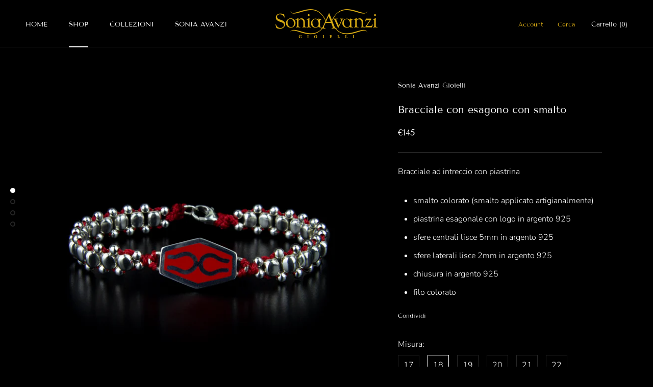

--- FILE ---
content_type: text/html; charset=utf-8
request_url: https://www.soniaavanzi.com/collections/shop-all/products/copia-di-bracciale-con-smalto-rosso-ovale
body_size: 25777
content:
<!doctype html>

<html class="no-js" lang="it">
  <head>
    <meta charset="utf-8"> 
    <meta http-equiv="X-UA-Compatible" content="IE=edge,chrome=1">
    <meta name="viewport" content="width=device-width, initial-scale=1.0, height=device-height, minimum-scale=1.0, user-scalable=0">
    <meta name="theme-color" content="">

    <title>
      Bracciale con esagono con smalto &ndash; Sonia Avanzi Gioielli
    </title><meta name="description" content="Bracciale ad intreccio con piastrina smalto colorato (smalto applicato artigianalmente) piastrina esagonale con logo in argento 925 sfere centrali lisce 5mm in argento 925 sfere laterali lisce 2mm in argento 925 chiusura in argento 925 filo colorato"><link rel="canonical" href="https://www.soniaavanzi.com/products/copia-di-bracciale-con-smalto-rosso-ovale"><meta property="og:type" content="product">
  <meta property="og:title" content="Bracciale con esagono con smalto"><meta property="og:image" content="http://www.soniaavanzi.com/cdn/shop/products/BrGt_rosso_Matt_Fr_BIG_EC_grande.jpg?v=1564846523">
    <meta property="og:image:secure_url" content="https://www.soniaavanzi.com/cdn/shop/products/BrGt_rosso_Matt_Fr_BIG_EC_grande.jpg?v=1564846523"><meta property="og:image" content="http://www.soniaavanzi.com/cdn/shop/products/Br_giotto_rosso_VR_EC_grande.jpg?v=1565789926">
    <meta property="og:image:secure_url" content="https://www.soniaavanzi.com/cdn/shop/products/Br_giotto_rosso_VR_EC_grande.jpg?v=1565789926"><meta property="og:image" content="http://www.soniaavanzi.com/cdn/shop/products/BrGt_giallo_esa_Ar_Fr_BIG_EC_62e4806a-0f0e-445e-9640-19fc714b7b2f_grande.jpg?v=1611309488">
    <meta property="og:image:secure_url" content="https://www.soniaavanzi.com/cdn/shop/products/BrGt_giallo_esa_Ar_Fr_BIG_EC_62e4806a-0f0e-445e-9640-19fc714b7b2f_grande.jpg?v=1611309488"><meta property="product:price:amount" content="145,00">
  <meta property="product:price:currency" content="EUR"><meta property="og:description" content="Bracciale ad intreccio con piastrina smalto colorato (smalto applicato artigianalmente) piastrina esagonale con logo in argento 925 sfere centrali lisce 5mm in argento 925 sfere laterali lisce 2mm in argento 925 chiusura in argento 925 filo colorato"><meta property="og:url" content="https://www.soniaavanzi.com/products/copia-di-bracciale-con-smalto-rosso-ovale">
<meta property="og:site_name" content="Sonia Avanzi Gioielli"><meta name="twitter:card" content="summary"><meta name="twitter:title" content="Bracciale con esagono con smalto">
  <meta name="twitter:description" content="
Bracciale ad intreccio con piastrina

smalto colorato (smalto applicato artigianalmente)
piastrina esagonale con logo in argento 925
sfere centrali lisce 5mm in argento 925
sfere laterali lisce 2mm in argento 925
chiusura in argento 925
filo colorato
">
  <meta name="twitter:image" content="https://www.soniaavanzi.com/cdn/shop/products/BrGt_rosso_Matt_Fr_BIG_EC_600x600_crop_center.jpg?v=1564846523">

    <script>window.performance && window.performance.mark && window.performance.mark('shopify.content_for_header.start');</script><meta id="shopify-digital-wallet" name="shopify-digital-wallet" content="/14210433081/digital_wallets/dialog">
<meta name="shopify-checkout-api-token" content="f3bebb3dd01d25a49b86e766fd7dde0a">
<meta id="in-context-paypal-metadata" data-shop-id="14210433081" data-venmo-supported="false" data-environment="production" data-locale="it_IT" data-paypal-v4="true" data-currency="EUR">
<link rel="alternate" type="application/json+oembed" href="https://www.soniaavanzi.com/products/copia-di-bracciale-con-smalto-rosso-ovale.oembed">
<script async="async" src="/checkouts/internal/preloads.js?locale=it-IT"></script>
<script id="shopify-features" type="application/json">{"accessToken":"f3bebb3dd01d25a49b86e766fd7dde0a","betas":["rich-media-storefront-analytics"],"domain":"www.soniaavanzi.com","predictiveSearch":true,"shopId":14210433081,"locale":"it"}</script>
<script>var Shopify = Shopify || {};
Shopify.shop = "sonia-avanzi-gioielli.myshopify.com";
Shopify.locale = "it";
Shopify.currency = {"active":"EUR","rate":"1.0"};
Shopify.country = "IT";
Shopify.theme = {"name":"Prestige","id":33348419641,"schema_name":"Prestige","schema_version":"4.0.4","theme_store_id":855,"role":"main"};
Shopify.theme.handle = "null";
Shopify.theme.style = {"id":null,"handle":null};
Shopify.cdnHost = "www.soniaavanzi.com/cdn";
Shopify.routes = Shopify.routes || {};
Shopify.routes.root = "/";</script>
<script type="module">!function(o){(o.Shopify=o.Shopify||{}).modules=!0}(window);</script>
<script>!function(o){function n(){var o=[];function n(){o.push(Array.prototype.slice.apply(arguments))}return n.q=o,n}var t=o.Shopify=o.Shopify||{};t.loadFeatures=n(),t.autoloadFeatures=n()}(window);</script>
<script id="shop-js-analytics" type="application/json">{"pageType":"product"}</script>
<script defer="defer" async type="module" src="//www.soniaavanzi.com/cdn/shopifycloud/shop-js/modules/v2/client.init-shop-cart-sync_CMJqCr78.it.esm.js"></script>
<script defer="defer" async type="module" src="//www.soniaavanzi.com/cdn/shopifycloud/shop-js/modules/v2/chunk.common_Dcn2QxEd.esm.js"></script>
<script defer="defer" async type="module" src="//www.soniaavanzi.com/cdn/shopifycloud/shop-js/modules/v2/chunk.modal_C0MPLyYd.esm.js"></script>
<script type="module">
  await import("//www.soniaavanzi.com/cdn/shopifycloud/shop-js/modules/v2/client.init-shop-cart-sync_CMJqCr78.it.esm.js");
await import("//www.soniaavanzi.com/cdn/shopifycloud/shop-js/modules/v2/chunk.common_Dcn2QxEd.esm.js");
await import("//www.soniaavanzi.com/cdn/shopifycloud/shop-js/modules/v2/chunk.modal_C0MPLyYd.esm.js");

  window.Shopify.SignInWithShop?.initShopCartSync?.({"fedCMEnabled":true,"windoidEnabled":true});

</script>
<script>(function() {
  var isLoaded = false;
  function asyncLoad() {
    if (isLoaded) return;
    isLoaded = true;
    var urls = ["https:\/\/aivalabs.com\/cta\/?identity=LNgkrNn6dbTdQN092sua4uTcd1qrlviETxl0GuqgFF0T.GQIZ26OK\u0026shop=sonia-avanzi-gioielli.myshopify.com","https:\/\/chimpstatic.com\/mcjs-connected\/js\/users\/de4094e488450532364515081\/c413ac89e0617073186c322af.js?shop=sonia-avanzi-gioielli.myshopify.com","https:\/\/swymv3free-01.azureedge.net\/code\/swym-shopify.js?shop=sonia-avanzi-gioielli.myshopify.com","https:\/\/cdn.nfcube.com\/instafeed-c41c67841ca609964722a0050cf25158.js?shop=sonia-avanzi-gioielli.myshopify.com"];
    for (var i = 0; i < urls.length; i++) {
      var s = document.createElement('script');
      s.type = 'text/javascript';
      s.async = true;
      s.src = urls[i];
      var x = document.getElementsByTagName('script')[0];
      x.parentNode.insertBefore(s, x);
    }
  };
  if(window.attachEvent) {
    window.attachEvent('onload', asyncLoad);
  } else {
    window.addEventListener('load', asyncLoad, false);
  }
})();</script>
<script id="__st">var __st={"a":14210433081,"offset":3600,"reqid":"df73aecb-5733-4278-9054-06e155f3404c-1769593414","pageurl":"www.soniaavanzi.com\/collections\/shop-all\/products\/copia-di-bracciale-con-smalto-rosso-ovale","u":"5129494b1def","p":"product","rtyp":"product","rid":2422336749625};</script>
<script>window.ShopifyPaypalV4VisibilityTracking = true;</script>
<script id="captcha-bootstrap">!function(){'use strict';const t='contact',e='account',n='new_comment',o=[[t,t],['blogs',n],['comments',n],[t,'customer']],c=[[e,'customer_login'],[e,'guest_login'],[e,'recover_customer_password'],[e,'create_customer']],r=t=>t.map((([t,e])=>`form[action*='/${t}']:not([data-nocaptcha='true']) input[name='form_type'][value='${e}']`)).join(','),a=t=>()=>t?[...document.querySelectorAll(t)].map((t=>t.form)):[];function s(){const t=[...o],e=r(t);return a(e)}const i='password',u='form_key',d=['recaptcha-v3-token','g-recaptcha-response','h-captcha-response',i],f=()=>{try{return window.sessionStorage}catch{return}},m='__shopify_v',_=t=>t.elements[u];function p(t,e,n=!1){try{const o=window.sessionStorage,c=JSON.parse(o.getItem(e)),{data:r}=function(t){const{data:e,action:n}=t;return t[m]||n?{data:e,action:n}:{data:t,action:n}}(c);for(const[e,n]of Object.entries(r))t.elements[e]&&(t.elements[e].value=n);n&&o.removeItem(e)}catch(o){console.error('form repopulation failed',{error:o})}}const l='form_type',E='cptcha';function T(t){t.dataset[E]=!0}const w=window,h=w.document,L='Shopify',v='ce_forms',y='captcha';let A=!1;((t,e)=>{const n=(g='f06e6c50-85a8-45c8-87d0-21a2b65856fe',I='https://cdn.shopify.com/shopifycloud/storefront-forms-hcaptcha/ce_storefront_forms_captcha_hcaptcha.v1.5.2.iife.js',D={infoText:'Protetto da hCaptcha',privacyText:'Privacy',termsText:'Termini'},(t,e,n)=>{const o=w[L][v],c=o.bindForm;if(c)return c(t,g,e,D).then(n);var r;o.q.push([[t,g,e,D],n]),r=I,A||(h.body.append(Object.assign(h.createElement('script'),{id:'captcha-provider',async:!0,src:r})),A=!0)});var g,I,D;w[L]=w[L]||{},w[L][v]=w[L][v]||{},w[L][v].q=[],w[L][y]=w[L][y]||{},w[L][y].protect=function(t,e){n(t,void 0,e),T(t)},Object.freeze(w[L][y]),function(t,e,n,w,h,L){const[v,y,A,g]=function(t,e,n){const i=e?o:[],u=t?c:[],d=[...i,...u],f=r(d),m=r(i),_=r(d.filter((([t,e])=>n.includes(e))));return[a(f),a(m),a(_),s()]}(w,h,L),I=t=>{const e=t.target;return e instanceof HTMLFormElement?e:e&&e.form},D=t=>v().includes(t);t.addEventListener('submit',(t=>{const e=I(t);if(!e)return;const n=D(e)&&!e.dataset.hcaptchaBound&&!e.dataset.recaptchaBound,o=_(e),c=g().includes(e)&&(!o||!o.value);(n||c)&&t.preventDefault(),c&&!n&&(function(t){try{if(!f())return;!function(t){const e=f();if(!e)return;const n=_(t);if(!n)return;const o=n.value;o&&e.removeItem(o)}(t);const e=Array.from(Array(32),(()=>Math.random().toString(36)[2])).join('');!function(t,e){_(t)||t.append(Object.assign(document.createElement('input'),{type:'hidden',name:u})),t.elements[u].value=e}(t,e),function(t,e){const n=f();if(!n)return;const o=[...t.querySelectorAll(`input[type='${i}']`)].map((({name:t})=>t)),c=[...d,...o],r={};for(const[a,s]of new FormData(t).entries())c.includes(a)||(r[a]=s);n.setItem(e,JSON.stringify({[m]:1,action:t.action,data:r}))}(t,e)}catch(e){console.error('failed to persist form',e)}}(e),e.submit())}));const S=(t,e)=>{t&&!t.dataset[E]&&(n(t,e.some((e=>e===t))),T(t))};for(const o of['focusin','change'])t.addEventListener(o,(t=>{const e=I(t);D(e)&&S(e,y())}));const B=e.get('form_key'),M=e.get(l),P=B&&M;t.addEventListener('DOMContentLoaded',(()=>{const t=y();if(P)for(const e of t)e.elements[l].value===M&&p(e,B);[...new Set([...A(),...v().filter((t=>'true'===t.dataset.shopifyCaptcha))])].forEach((e=>S(e,t)))}))}(h,new URLSearchParams(w.location.search),n,t,e,['guest_login'])})(!0,!0)}();</script>
<script integrity="sha256-4kQ18oKyAcykRKYeNunJcIwy7WH5gtpwJnB7kiuLZ1E=" data-source-attribution="shopify.loadfeatures" defer="defer" src="//www.soniaavanzi.com/cdn/shopifycloud/storefront/assets/storefront/load_feature-a0a9edcb.js" crossorigin="anonymous"></script>
<script data-source-attribution="shopify.dynamic_checkout.dynamic.init">var Shopify=Shopify||{};Shopify.PaymentButton=Shopify.PaymentButton||{isStorefrontPortableWallets:!0,init:function(){window.Shopify.PaymentButton.init=function(){};var t=document.createElement("script");t.src="https://www.soniaavanzi.com/cdn/shopifycloud/portable-wallets/latest/portable-wallets.it.js",t.type="module",document.head.appendChild(t)}};
</script>
<script data-source-attribution="shopify.dynamic_checkout.buyer_consent">
  function portableWalletsHideBuyerConsent(e){var t=document.getElementById("shopify-buyer-consent"),n=document.getElementById("shopify-subscription-policy-button");t&&n&&(t.classList.add("hidden"),t.setAttribute("aria-hidden","true"),n.removeEventListener("click",e))}function portableWalletsShowBuyerConsent(e){var t=document.getElementById("shopify-buyer-consent"),n=document.getElementById("shopify-subscription-policy-button");t&&n&&(t.classList.remove("hidden"),t.removeAttribute("aria-hidden"),n.addEventListener("click",e))}window.Shopify?.PaymentButton&&(window.Shopify.PaymentButton.hideBuyerConsent=portableWalletsHideBuyerConsent,window.Shopify.PaymentButton.showBuyerConsent=portableWalletsShowBuyerConsent);
</script>
<script>
  function portableWalletsCleanup(e){e&&e.src&&console.error("Failed to load portable wallets script "+e.src);var t=document.querySelectorAll("shopify-accelerated-checkout .shopify-payment-button__skeleton, shopify-accelerated-checkout-cart .wallet-cart-button__skeleton"),e=document.getElementById("shopify-buyer-consent");for(let e=0;e<t.length;e++)t[e].remove();e&&e.remove()}function portableWalletsNotLoadedAsModule(e){e instanceof ErrorEvent&&"string"==typeof e.message&&e.message.includes("import.meta")&&"string"==typeof e.filename&&e.filename.includes("portable-wallets")&&(window.removeEventListener("error",portableWalletsNotLoadedAsModule),window.Shopify.PaymentButton.failedToLoad=e,"loading"===document.readyState?document.addEventListener("DOMContentLoaded",window.Shopify.PaymentButton.init):window.Shopify.PaymentButton.init())}window.addEventListener("error",portableWalletsNotLoadedAsModule);
</script>

<script type="module" src="https://www.soniaavanzi.com/cdn/shopifycloud/portable-wallets/latest/portable-wallets.it.js" onError="portableWalletsCleanup(this)" crossorigin="anonymous"></script>
<script nomodule>
  document.addEventListener("DOMContentLoaded", portableWalletsCleanup);
</script>

<link id="shopify-accelerated-checkout-styles" rel="stylesheet" media="screen" href="https://www.soniaavanzi.com/cdn/shopifycloud/portable-wallets/latest/accelerated-checkout-backwards-compat.css" crossorigin="anonymous">
<style id="shopify-accelerated-checkout-cart">
        #shopify-buyer-consent {
  margin-top: 1em;
  display: inline-block;
  width: 100%;
}

#shopify-buyer-consent.hidden {
  display: none;
}

#shopify-subscription-policy-button {
  background: none;
  border: none;
  padding: 0;
  text-decoration: underline;
  font-size: inherit;
  cursor: pointer;
}

#shopify-subscription-policy-button::before {
  box-shadow: none;
}

      </style>

<script>window.performance && window.performance.mark && window.performance.mark('shopify.content_for_header.end');</script>

    <link rel="stylesheet" href="//www.soniaavanzi.com/cdn/shop/t/3/assets/theme.scss.css?v=176617296127587556211759252133">

    <script>
      // This allows to expose several variables to the global scope, to be used in scripts
      window.theme = {
        template: "product",
        shopCurrency: "EUR",
        moneyFormat: "€{{amount_with_comma_separator}}",
        moneyWithCurrencyFormat: "€{{amount_with_comma_separator}} EUR",
        currencyConversionEnabled: false,
        currencyConversionMoneyFormat: "money_format",
        currencyConversionRoundAmounts: true,
        productImageSize: "square",
        searchMode: "product,article",
        showPageTransition: true,
        showElementStaggering: true,
        showImageZooming: true
      };

      window.languages = {
        cartAddNote: "Aggiungi una nota all\u0026#39;ordine",
        cartEditNote: "Modifica la nota dell\u0026#39;ordine",
        productImageLoadingError: "Quest\u0026#39;immagine non può essere caricata. Prova a ricaricare la pagina.",
        productFormAddToCart: "Aggiungi al carrello",
        productFormUnavailable: "Non disponibile",
        productFormSoldOut: "Esaurito",
        shippingEstimatorOneResult: "Translation missing: it.cart.shipping_estimator.one_result_title",
        shippingEstimatorMoreResults: "Translation missing: it.cart.shipping_estimator.more_results_title",
        shippingEstimatorNoResults: "Translation missing: it.cart.shipping_estimator.no_results_title"
      };

      window.lazySizesConfig = {
        loadHidden: false,
        hFac: 0.5,
        expFactor: 2,
        ricTimeout: 150,
        lazyClass: 'Image--lazyLoad',
        loadingClass: 'Image--lazyLoading',
        loadedClass: 'Image--lazyLoaded'
      };

      document.documentElement.className = document.documentElement.className.replace('no-js', 'js');
      document.documentElement.style.setProperty('--window-height', window.innerHeight + 'px');

      // We do a quick detection of some features (we could use Modernizr but for so little...)
      (function() {
        document.documentElement.className += ((window.CSS && window.CSS.supports('(position: sticky) or (position: -webkit-sticky)')) ? ' supports-sticky' : ' no-supports-sticky');
        document.documentElement.className += (window.matchMedia('(-moz-touch-enabled: 1), (hover: none)')).matches ? ' no-supports-hover' : ' supports-hover';
      }());

      // This code is done to force reload the page when the back button is hit (which allows to fix stale data on cart, for instance)
      if (performance.navigation.type === 2) {
        location.reload(true);
      }
    </script>

    <script src="//www.soniaavanzi.com/cdn/shop/t/3/assets/lazysizes.min.js?v=174358363404432586981556895385" async></script>

    
<script src="https://polyfill-fastly.net/v3/polyfill.min.js?unknown=polyfill&features=fetch,Element.prototype.closest,Element.prototype.remove,Element.prototype.classList,Array.prototype.includes,Array.prototype.fill,Object.assign,CustomEvent,IntersectionObserver,IntersectionObserverEntry" defer></script>
    <script src="//www.soniaavanzi.com/cdn/shop/t/3/assets/libs.min.js?v=88466822118989791001556895385" defer></script>
    <script src="//www.soniaavanzi.com/cdn/shop/t/3/assets/theme.min.js?v=173378829826905418601556895386" defer></script>
    <script src="//www.soniaavanzi.com/cdn/shop/t/3/assets/custom.js?v=8814717088703906631556895385" defer></script>

    
  <script type="application/ld+json">
  {
    "@context": "http://schema.org",
    "@type": "Product",
    "offers": {
      "@type": "Offer",
      "availability":"https://schema.org/InStock",
      "price": "145,00",
      "priceCurrency": "EUR",
      "url": "https://www.soniaavanzi.com/products/copia-di-bracciale-con-smalto-rosso-ovale"
    },
    "brand": "Sonia Avanzi Gioielli",
    "name": "Bracciale con esagono con smalto",
    "description": "\nBracciale ad intreccio con piastrina\n\nsmalto colorato (smalto applicato artigianalmente)\npiastrina esagonale con logo in argento 925\nsfere centrali lisce 5mm in argento 925\nsfere laterali lisce 2mm in argento 925\nchiusura in argento 925\nfilo colorato\n",
    "category": "Bracciale",
    "url": "https://www.soniaavanzi.com/products/copia-di-bracciale-con-smalto-rosso-ovale",
    "image": {
      "@type": "ImageObject",
      "url": "https://www.soniaavanzi.com/cdn/shop/products/BrGt_rosso_Matt_Fr_BIG_EC_1024x1024.jpg?v=1564846523",
      "image": "https://www.soniaavanzi.com/cdn/shop/products/BrGt_rosso_Matt_Fr_BIG_EC_1024x1024.jpg?v=1564846523",
      "name": "Bracciale con smalto rosso",
      "width": 1024,
      "height": 1024
    }
  }
  </script>

  <link href="https://monorail-edge.shopifysvc.com" rel="dns-prefetch">
<script>(function(){if ("sendBeacon" in navigator && "performance" in window) {try {var session_token_from_headers = performance.getEntriesByType('navigation')[0].serverTiming.find(x => x.name == '_s').description;} catch {var session_token_from_headers = undefined;}var session_cookie_matches = document.cookie.match(/_shopify_s=([^;]*)/);var session_token_from_cookie = session_cookie_matches && session_cookie_matches.length === 2 ? session_cookie_matches[1] : "";var session_token = session_token_from_headers || session_token_from_cookie || "";function handle_abandonment_event(e) {var entries = performance.getEntries().filter(function(entry) {return /monorail-edge.shopifysvc.com/.test(entry.name);});if (!window.abandonment_tracked && entries.length === 0) {window.abandonment_tracked = true;var currentMs = Date.now();var navigation_start = performance.timing.navigationStart;var payload = {shop_id: 14210433081,url: window.location.href,navigation_start,duration: currentMs - navigation_start,session_token,page_type: "product"};window.navigator.sendBeacon("https://monorail-edge.shopifysvc.com/v1/produce", JSON.stringify({schema_id: "online_store_buyer_site_abandonment/1.1",payload: payload,metadata: {event_created_at_ms: currentMs,event_sent_at_ms: currentMs}}));}}window.addEventListener('pagehide', handle_abandonment_event);}}());</script>
<script id="web-pixels-manager-setup">(function e(e,d,r,n,o){if(void 0===o&&(o={}),!Boolean(null===(a=null===(i=window.Shopify)||void 0===i?void 0:i.analytics)||void 0===a?void 0:a.replayQueue)){var i,a;window.Shopify=window.Shopify||{};var t=window.Shopify;t.analytics=t.analytics||{};var s=t.analytics;s.replayQueue=[],s.publish=function(e,d,r){return s.replayQueue.push([e,d,r]),!0};try{self.performance.mark("wpm:start")}catch(e){}var l=function(){var e={modern:/Edge?\/(1{2}[4-9]|1[2-9]\d|[2-9]\d{2}|\d{4,})\.\d+(\.\d+|)|Firefox\/(1{2}[4-9]|1[2-9]\d|[2-9]\d{2}|\d{4,})\.\d+(\.\d+|)|Chrom(ium|e)\/(9{2}|\d{3,})\.\d+(\.\d+|)|(Maci|X1{2}).+ Version\/(15\.\d+|(1[6-9]|[2-9]\d|\d{3,})\.\d+)([,.]\d+|)( \(\w+\)|)( Mobile\/\w+|) Safari\/|Chrome.+OPR\/(9{2}|\d{3,})\.\d+\.\d+|(CPU[ +]OS|iPhone[ +]OS|CPU[ +]iPhone|CPU IPhone OS|CPU iPad OS)[ +]+(15[._]\d+|(1[6-9]|[2-9]\d|\d{3,})[._]\d+)([._]\d+|)|Android:?[ /-](13[3-9]|1[4-9]\d|[2-9]\d{2}|\d{4,})(\.\d+|)(\.\d+|)|Android.+Firefox\/(13[5-9]|1[4-9]\d|[2-9]\d{2}|\d{4,})\.\d+(\.\d+|)|Android.+Chrom(ium|e)\/(13[3-9]|1[4-9]\d|[2-9]\d{2}|\d{4,})\.\d+(\.\d+|)|SamsungBrowser\/([2-9]\d|\d{3,})\.\d+/,legacy:/Edge?\/(1[6-9]|[2-9]\d|\d{3,})\.\d+(\.\d+|)|Firefox\/(5[4-9]|[6-9]\d|\d{3,})\.\d+(\.\d+|)|Chrom(ium|e)\/(5[1-9]|[6-9]\d|\d{3,})\.\d+(\.\d+|)([\d.]+$|.*Safari\/(?![\d.]+ Edge\/[\d.]+$))|(Maci|X1{2}).+ Version\/(10\.\d+|(1[1-9]|[2-9]\d|\d{3,})\.\d+)([,.]\d+|)( \(\w+\)|)( Mobile\/\w+|) Safari\/|Chrome.+OPR\/(3[89]|[4-9]\d|\d{3,})\.\d+\.\d+|(CPU[ +]OS|iPhone[ +]OS|CPU[ +]iPhone|CPU IPhone OS|CPU iPad OS)[ +]+(10[._]\d+|(1[1-9]|[2-9]\d|\d{3,})[._]\d+)([._]\d+|)|Android:?[ /-](13[3-9]|1[4-9]\d|[2-9]\d{2}|\d{4,})(\.\d+|)(\.\d+|)|Mobile Safari.+OPR\/([89]\d|\d{3,})\.\d+\.\d+|Android.+Firefox\/(13[5-9]|1[4-9]\d|[2-9]\d{2}|\d{4,})\.\d+(\.\d+|)|Android.+Chrom(ium|e)\/(13[3-9]|1[4-9]\d|[2-9]\d{2}|\d{4,})\.\d+(\.\d+|)|Android.+(UC? ?Browser|UCWEB|U3)[ /]?(15\.([5-9]|\d{2,})|(1[6-9]|[2-9]\d|\d{3,})\.\d+)\.\d+|SamsungBrowser\/(5\.\d+|([6-9]|\d{2,})\.\d+)|Android.+MQ{2}Browser\/(14(\.(9|\d{2,})|)|(1[5-9]|[2-9]\d|\d{3,})(\.\d+|))(\.\d+|)|K[Aa][Ii]OS\/(3\.\d+|([4-9]|\d{2,})\.\d+)(\.\d+|)/},d=e.modern,r=e.legacy,n=navigator.userAgent;return n.match(d)?"modern":n.match(r)?"legacy":"unknown"}(),u="modern"===l?"modern":"legacy",c=(null!=n?n:{modern:"",legacy:""})[u],f=function(e){return[e.baseUrl,"/wpm","/b",e.hashVersion,"modern"===e.buildTarget?"m":"l",".js"].join("")}({baseUrl:d,hashVersion:r,buildTarget:u}),m=function(e){var d=e.version,r=e.bundleTarget,n=e.surface,o=e.pageUrl,i=e.monorailEndpoint;return{emit:function(e){var a=e.status,t=e.errorMsg,s=(new Date).getTime(),l=JSON.stringify({metadata:{event_sent_at_ms:s},events:[{schema_id:"web_pixels_manager_load/3.1",payload:{version:d,bundle_target:r,page_url:o,status:a,surface:n,error_msg:t},metadata:{event_created_at_ms:s}}]});if(!i)return console&&console.warn&&console.warn("[Web Pixels Manager] No Monorail endpoint provided, skipping logging."),!1;try{return self.navigator.sendBeacon.bind(self.navigator)(i,l)}catch(e){}var u=new XMLHttpRequest;try{return u.open("POST",i,!0),u.setRequestHeader("Content-Type","text/plain"),u.send(l),!0}catch(e){return console&&console.warn&&console.warn("[Web Pixels Manager] Got an unhandled error while logging to Monorail."),!1}}}}({version:r,bundleTarget:l,surface:e.surface,pageUrl:self.location.href,monorailEndpoint:e.monorailEndpoint});try{o.browserTarget=l,function(e){var d=e.src,r=e.async,n=void 0===r||r,o=e.onload,i=e.onerror,a=e.sri,t=e.scriptDataAttributes,s=void 0===t?{}:t,l=document.createElement("script"),u=document.querySelector("head"),c=document.querySelector("body");if(l.async=n,l.src=d,a&&(l.integrity=a,l.crossOrigin="anonymous"),s)for(var f in s)if(Object.prototype.hasOwnProperty.call(s,f))try{l.dataset[f]=s[f]}catch(e){}if(o&&l.addEventListener("load",o),i&&l.addEventListener("error",i),u)u.appendChild(l);else{if(!c)throw new Error("Did not find a head or body element to append the script");c.appendChild(l)}}({src:f,async:!0,onload:function(){if(!function(){var e,d;return Boolean(null===(d=null===(e=window.Shopify)||void 0===e?void 0:e.analytics)||void 0===d?void 0:d.initialized)}()){var d=window.webPixelsManager.init(e)||void 0;if(d){var r=window.Shopify.analytics;r.replayQueue.forEach((function(e){var r=e[0],n=e[1],o=e[2];d.publishCustomEvent(r,n,o)})),r.replayQueue=[],r.publish=d.publishCustomEvent,r.visitor=d.visitor,r.initialized=!0}}},onerror:function(){return m.emit({status:"failed",errorMsg:"".concat(f," has failed to load")})},sri:function(e){var d=/^sha384-[A-Za-z0-9+/=]+$/;return"string"==typeof e&&d.test(e)}(c)?c:"",scriptDataAttributes:o}),m.emit({status:"loading"})}catch(e){m.emit({status:"failed",errorMsg:(null==e?void 0:e.message)||"Unknown error"})}}})({shopId: 14210433081,storefrontBaseUrl: "https://www.soniaavanzi.com",extensionsBaseUrl: "https://extensions.shopifycdn.com/cdn/shopifycloud/web-pixels-manager",monorailEndpoint: "https://monorail-edge.shopifysvc.com/unstable/produce_batch",surface: "storefront-renderer",enabledBetaFlags: ["2dca8a86"],webPixelsConfigList: [{"id":"334725445","configuration":"{\"pixel_id\":\"2253739521331300\",\"pixel_type\":\"facebook_pixel\",\"metaapp_system_user_token\":\"-\"}","eventPayloadVersion":"v1","runtimeContext":"OPEN","scriptVersion":"ca16bc87fe92b6042fbaa3acc2fbdaa6","type":"APP","apiClientId":2329312,"privacyPurposes":["ANALYTICS","MARKETING","SALE_OF_DATA"],"dataSharingAdjustments":{"protectedCustomerApprovalScopes":["read_customer_address","read_customer_email","read_customer_name","read_customer_personal_data","read_customer_phone"]}},{"id":"181305669","eventPayloadVersion":"v1","runtimeContext":"LAX","scriptVersion":"1","type":"CUSTOM","privacyPurposes":["ANALYTICS"],"name":"Google Analytics tag (migrated)"},{"id":"shopify-app-pixel","configuration":"{}","eventPayloadVersion":"v1","runtimeContext":"STRICT","scriptVersion":"0450","apiClientId":"shopify-pixel","type":"APP","privacyPurposes":["ANALYTICS","MARKETING"]},{"id":"shopify-custom-pixel","eventPayloadVersion":"v1","runtimeContext":"LAX","scriptVersion":"0450","apiClientId":"shopify-pixel","type":"CUSTOM","privacyPurposes":["ANALYTICS","MARKETING"]}],isMerchantRequest: false,initData: {"shop":{"name":"Sonia Avanzi Gioielli","paymentSettings":{"currencyCode":"EUR"},"myshopifyDomain":"sonia-avanzi-gioielli.myshopify.com","countryCode":"IT","storefrontUrl":"https:\/\/www.soniaavanzi.com"},"customer":null,"cart":null,"checkout":null,"productVariants":[{"price":{"amount":145.0,"currencyCode":"EUR"},"product":{"title":"Bracciale con esagono con smalto","vendor":"Sonia Avanzi Gioielli","id":"2422336749625","untranslatedTitle":"Bracciale con esagono con smalto","url":"\/products\/copia-di-bracciale-con-smalto-rosso-ovale","type":"Bracciale"},"id":"19696386703417","image":{"src":"\/\/www.soniaavanzi.com\/cdn\/shop\/products\/BrGt_rosso_Matt_Fr_BIG_EC.jpg?v=1564846523"},"sku":"Br19-GtRs-Es-17","title":"17 \/ Rosso","untranslatedTitle":"17 \/ Rosso"},{"price":{"amount":145.0,"currencyCode":"EUR"},"product":{"title":"Bracciale con esagono con smalto","vendor":"Sonia Avanzi Gioielli","id":"2422336749625","untranslatedTitle":"Bracciale con esagono con smalto","url":"\/products\/copia-di-bracciale-con-smalto-rosso-ovale","type":"Bracciale"},"id":"33017643008035","image":{"src":"\/\/www.soniaavanzi.com\/cdn\/shop\/products\/BrGt_giallo_esa_Ar_Fr_BIG_EC_62e4806a-0f0e-445e-9640-19fc714b7b2f.jpg?v=1611309488"},"sku":"Br19-GtRs-Es-17","title":"17 \/ Giallo","untranslatedTitle":"17 \/ Giallo"},{"price":{"amount":145.0,"currencyCode":"EUR"},"product":{"title":"Bracciale con esagono con smalto","vendor":"Sonia Avanzi Gioielli","id":"2422336749625","untranslatedTitle":"Bracciale con esagono con smalto","url":"\/products\/copia-di-bracciale-con-smalto-rosso-ovale","type":"Bracciale"},"id":"19696386736185","image":{"src":"\/\/www.soniaavanzi.com\/cdn\/shop\/products\/BrGt_rosso_Matt_Fr_BIG_EC.jpg?v=1564846523"},"sku":"Br19-GtRs-Es-18","title":"18 \/ Rosso","untranslatedTitle":"18 \/ Rosso"},{"price":{"amount":145.0,"currencyCode":"EUR"},"product":{"title":"Bracciale con esagono con smalto","vendor":"Sonia Avanzi Gioielli","id":"2422336749625","untranslatedTitle":"Bracciale con esagono con smalto","url":"\/products\/copia-di-bracciale-con-smalto-rosso-ovale","type":"Bracciale"},"id":"33017643040803","image":{"src":"\/\/www.soniaavanzi.com\/cdn\/shop\/products\/BrGt_giallo_esa_Ar_Fr_BIG_EC_62e4806a-0f0e-445e-9640-19fc714b7b2f.jpg?v=1611309488"},"sku":"Br19-GtRs-Es-18","title":"18 \/ Giallo","untranslatedTitle":"18 \/ Giallo"},{"price":{"amount":145.0,"currencyCode":"EUR"},"product":{"title":"Bracciale con esagono con smalto","vendor":"Sonia Avanzi Gioielli","id":"2422336749625","untranslatedTitle":"Bracciale con esagono con smalto","url":"\/products\/copia-di-bracciale-con-smalto-rosso-ovale","type":"Bracciale"},"id":"19696386768953","image":{"src":"\/\/www.soniaavanzi.com\/cdn\/shop\/products\/BrGt_rosso_Matt_Fr_BIG_EC.jpg?v=1564846523"},"sku":"Br19-GtRs-Es-19","title":"19 \/ Rosso","untranslatedTitle":"19 \/ Rosso"},{"price":{"amount":145.0,"currencyCode":"EUR"},"product":{"title":"Bracciale con esagono con smalto","vendor":"Sonia Avanzi Gioielli","id":"2422336749625","untranslatedTitle":"Bracciale con esagono con smalto","url":"\/products\/copia-di-bracciale-con-smalto-rosso-ovale","type":"Bracciale"},"id":"33017643073571","image":{"src":"\/\/www.soniaavanzi.com\/cdn\/shop\/products\/BrGt_giallo_esa_Ar_Fr_BIG_EC_62e4806a-0f0e-445e-9640-19fc714b7b2f.jpg?v=1611309488"},"sku":"Br19-GtRs-Es-19","title":"19 \/ Giallo","untranslatedTitle":"19 \/ Giallo"},{"price":{"amount":145.0,"currencyCode":"EUR"},"product":{"title":"Bracciale con esagono con smalto","vendor":"Sonia Avanzi Gioielli","id":"2422336749625","untranslatedTitle":"Bracciale con esagono con smalto","url":"\/products\/copia-di-bracciale-con-smalto-rosso-ovale","type":"Bracciale"},"id":"19696386801721","image":{"src":"\/\/www.soniaavanzi.com\/cdn\/shop\/products\/BrGt_rosso_Matt_Fr_BIG_EC.jpg?v=1564846523"},"sku":"Br19-GtRs-Es-20","title":"20 \/ Rosso","untranslatedTitle":"20 \/ Rosso"},{"price":{"amount":145.0,"currencyCode":"EUR"},"product":{"title":"Bracciale con esagono con smalto","vendor":"Sonia Avanzi Gioielli","id":"2422336749625","untranslatedTitle":"Bracciale con esagono con smalto","url":"\/products\/copia-di-bracciale-con-smalto-rosso-ovale","type":"Bracciale"},"id":"33017643106339","image":{"src":"\/\/www.soniaavanzi.com\/cdn\/shop\/products\/BrGt_giallo_esa_Ar_Fr_BIG_EC_62e4806a-0f0e-445e-9640-19fc714b7b2f.jpg?v=1611309488"},"sku":"Br19-GtRs-Es-20","title":"20 \/ Giallo","untranslatedTitle":"20 \/ Giallo"},{"price":{"amount":145.0,"currencyCode":"EUR"},"product":{"title":"Bracciale con esagono con smalto","vendor":"Sonia Avanzi Gioielli","id":"2422336749625","untranslatedTitle":"Bracciale con esagono con smalto","url":"\/products\/copia-di-bracciale-con-smalto-rosso-ovale","type":"Bracciale"},"id":"19696386834489","image":{"src":"\/\/www.soniaavanzi.com\/cdn\/shop\/products\/BrGt_rosso_Matt_Fr_BIG_EC.jpg?v=1564846523"},"sku":"Br19-GtRs-Es-21","title":"21 \/ Rosso","untranslatedTitle":"21 \/ Rosso"},{"price":{"amount":145.0,"currencyCode":"EUR"},"product":{"title":"Bracciale con esagono con smalto","vendor":"Sonia Avanzi Gioielli","id":"2422336749625","untranslatedTitle":"Bracciale con esagono con smalto","url":"\/products\/copia-di-bracciale-con-smalto-rosso-ovale","type":"Bracciale"},"id":"33017643139107","image":{"src":"\/\/www.soniaavanzi.com\/cdn\/shop\/products\/BrGt_giallo_esa_Ar_Fr_BIG_EC_62e4806a-0f0e-445e-9640-19fc714b7b2f.jpg?v=1611309488"},"sku":"Br19-GtRs-Es-21","title":"21 \/ Giallo","untranslatedTitle":"21 \/ Giallo"},{"price":{"amount":145.0,"currencyCode":"EUR"},"product":{"title":"Bracciale con esagono con smalto","vendor":"Sonia Avanzi Gioielli","id":"2422336749625","untranslatedTitle":"Bracciale con esagono con smalto","url":"\/products\/copia-di-bracciale-con-smalto-rosso-ovale","type":"Bracciale"},"id":"19696386867257","image":{"src":"\/\/www.soniaavanzi.com\/cdn\/shop\/products\/BrGt_rosso_Matt_Fr_BIG_EC.jpg?v=1564846523"},"sku":"Br19-GtRs-Es-22","title":"22 \/ Rosso","untranslatedTitle":"22 \/ Rosso"},{"price":{"amount":145.0,"currencyCode":"EUR"},"product":{"title":"Bracciale con esagono con smalto","vendor":"Sonia Avanzi Gioielli","id":"2422336749625","untranslatedTitle":"Bracciale con esagono con smalto","url":"\/products\/copia-di-bracciale-con-smalto-rosso-ovale","type":"Bracciale"},"id":"33017643171875","image":{"src":"\/\/www.soniaavanzi.com\/cdn\/shop\/products\/BrGt_giallo_esa_Ar_Fr_BIG_EC_62e4806a-0f0e-445e-9640-19fc714b7b2f.jpg?v=1611309488"},"sku":"Br19-GtRs-Es-22","title":"22 \/ Giallo","untranslatedTitle":"22 \/ Giallo"}],"purchasingCompany":null},},"https://www.soniaavanzi.com/cdn","fcfee988w5aeb613cpc8e4bc33m6693e112",{"modern":"","legacy":""},{"shopId":"14210433081","storefrontBaseUrl":"https:\/\/www.soniaavanzi.com","extensionBaseUrl":"https:\/\/extensions.shopifycdn.com\/cdn\/shopifycloud\/web-pixels-manager","surface":"storefront-renderer","enabledBetaFlags":"[\"2dca8a86\"]","isMerchantRequest":"false","hashVersion":"fcfee988w5aeb613cpc8e4bc33m6693e112","publish":"custom","events":"[[\"page_viewed\",{}],[\"product_viewed\",{\"productVariant\":{\"price\":{\"amount\":145.0,\"currencyCode\":\"EUR\"},\"product\":{\"title\":\"Bracciale con esagono con smalto\",\"vendor\":\"Sonia Avanzi Gioielli\",\"id\":\"2422336749625\",\"untranslatedTitle\":\"Bracciale con esagono con smalto\",\"url\":\"\/products\/copia-di-bracciale-con-smalto-rosso-ovale\",\"type\":\"Bracciale\"},\"id\":\"19696386736185\",\"image\":{\"src\":\"\/\/www.soniaavanzi.com\/cdn\/shop\/products\/BrGt_rosso_Matt_Fr_BIG_EC.jpg?v=1564846523\"},\"sku\":\"Br19-GtRs-Es-18\",\"title\":\"18 \/ Rosso\",\"untranslatedTitle\":\"18 \/ Rosso\"}}]]"});</script><script>
  window.ShopifyAnalytics = window.ShopifyAnalytics || {};
  window.ShopifyAnalytics.meta = window.ShopifyAnalytics.meta || {};
  window.ShopifyAnalytics.meta.currency = 'EUR';
  var meta = {"product":{"id":2422336749625,"gid":"gid:\/\/shopify\/Product\/2422336749625","vendor":"Sonia Avanzi Gioielli","type":"Bracciale","handle":"copia-di-bracciale-con-smalto-rosso-ovale","variants":[{"id":19696386703417,"price":14500,"name":"Bracciale con esagono con smalto - 17 \/ Rosso","public_title":"17 \/ Rosso","sku":"Br19-GtRs-Es-17"},{"id":33017643008035,"price":14500,"name":"Bracciale con esagono con smalto - 17 \/ Giallo","public_title":"17 \/ Giallo","sku":"Br19-GtRs-Es-17"},{"id":19696386736185,"price":14500,"name":"Bracciale con esagono con smalto - 18 \/ Rosso","public_title":"18 \/ Rosso","sku":"Br19-GtRs-Es-18"},{"id":33017643040803,"price":14500,"name":"Bracciale con esagono con smalto - 18 \/ Giallo","public_title":"18 \/ Giallo","sku":"Br19-GtRs-Es-18"},{"id":19696386768953,"price":14500,"name":"Bracciale con esagono con smalto - 19 \/ Rosso","public_title":"19 \/ Rosso","sku":"Br19-GtRs-Es-19"},{"id":33017643073571,"price":14500,"name":"Bracciale con esagono con smalto - 19 \/ Giallo","public_title":"19 \/ Giallo","sku":"Br19-GtRs-Es-19"},{"id":19696386801721,"price":14500,"name":"Bracciale con esagono con smalto - 20 \/ Rosso","public_title":"20 \/ Rosso","sku":"Br19-GtRs-Es-20"},{"id":33017643106339,"price":14500,"name":"Bracciale con esagono con smalto - 20 \/ Giallo","public_title":"20 \/ Giallo","sku":"Br19-GtRs-Es-20"},{"id":19696386834489,"price":14500,"name":"Bracciale con esagono con smalto - 21 \/ Rosso","public_title":"21 \/ Rosso","sku":"Br19-GtRs-Es-21"},{"id":33017643139107,"price":14500,"name":"Bracciale con esagono con smalto - 21 \/ Giallo","public_title":"21 \/ Giallo","sku":"Br19-GtRs-Es-21"},{"id":19696386867257,"price":14500,"name":"Bracciale con esagono con smalto - 22 \/ Rosso","public_title":"22 \/ Rosso","sku":"Br19-GtRs-Es-22"},{"id":33017643171875,"price":14500,"name":"Bracciale con esagono con smalto - 22 \/ Giallo","public_title":"22 \/ Giallo","sku":"Br19-GtRs-Es-22"}],"remote":false},"page":{"pageType":"product","resourceType":"product","resourceId":2422336749625,"requestId":"df73aecb-5733-4278-9054-06e155f3404c-1769593414"}};
  for (var attr in meta) {
    window.ShopifyAnalytics.meta[attr] = meta[attr];
  }
</script>
<script class="analytics">
  (function () {
    var customDocumentWrite = function(content) {
      var jquery = null;

      if (window.jQuery) {
        jquery = window.jQuery;
      } else if (window.Checkout && window.Checkout.$) {
        jquery = window.Checkout.$;
      }

      if (jquery) {
        jquery('body').append(content);
      }
    };

    var hasLoggedConversion = function(token) {
      if (token) {
        return document.cookie.indexOf('loggedConversion=' + token) !== -1;
      }
      return false;
    }

    var setCookieIfConversion = function(token) {
      if (token) {
        var twoMonthsFromNow = new Date(Date.now());
        twoMonthsFromNow.setMonth(twoMonthsFromNow.getMonth() + 2);

        document.cookie = 'loggedConversion=' + token + '; expires=' + twoMonthsFromNow;
      }
    }

    var trekkie = window.ShopifyAnalytics.lib = window.trekkie = window.trekkie || [];
    if (trekkie.integrations) {
      return;
    }
    trekkie.methods = [
      'identify',
      'page',
      'ready',
      'track',
      'trackForm',
      'trackLink'
    ];
    trekkie.factory = function(method) {
      return function() {
        var args = Array.prototype.slice.call(arguments);
        args.unshift(method);
        trekkie.push(args);
        return trekkie;
      };
    };
    for (var i = 0; i < trekkie.methods.length; i++) {
      var key = trekkie.methods[i];
      trekkie[key] = trekkie.factory(key);
    }
    trekkie.load = function(config) {
      trekkie.config = config || {};
      trekkie.config.initialDocumentCookie = document.cookie;
      var first = document.getElementsByTagName('script')[0];
      var script = document.createElement('script');
      script.type = 'text/javascript';
      script.onerror = function(e) {
        var scriptFallback = document.createElement('script');
        scriptFallback.type = 'text/javascript';
        scriptFallback.onerror = function(error) {
                var Monorail = {
      produce: function produce(monorailDomain, schemaId, payload) {
        var currentMs = new Date().getTime();
        var event = {
          schema_id: schemaId,
          payload: payload,
          metadata: {
            event_created_at_ms: currentMs,
            event_sent_at_ms: currentMs
          }
        };
        return Monorail.sendRequest("https://" + monorailDomain + "/v1/produce", JSON.stringify(event));
      },
      sendRequest: function sendRequest(endpointUrl, payload) {
        // Try the sendBeacon API
        if (window && window.navigator && typeof window.navigator.sendBeacon === 'function' && typeof window.Blob === 'function' && !Monorail.isIos12()) {
          var blobData = new window.Blob([payload], {
            type: 'text/plain'
          });

          if (window.navigator.sendBeacon(endpointUrl, blobData)) {
            return true;
          } // sendBeacon was not successful

        } // XHR beacon

        var xhr = new XMLHttpRequest();

        try {
          xhr.open('POST', endpointUrl);
          xhr.setRequestHeader('Content-Type', 'text/plain');
          xhr.send(payload);
        } catch (e) {
          console.log(e);
        }

        return false;
      },
      isIos12: function isIos12() {
        return window.navigator.userAgent.lastIndexOf('iPhone; CPU iPhone OS 12_') !== -1 || window.navigator.userAgent.lastIndexOf('iPad; CPU OS 12_') !== -1;
      }
    };
    Monorail.produce('monorail-edge.shopifysvc.com',
      'trekkie_storefront_load_errors/1.1',
      {shop_id: 14210433081,
      theme_id: 33348419641,
      app_name: "storefront",
      context_url: window.location.href,
      source_url: "//www.soniaavanzi.com/cdn/s/trekkie.storefront.a804e9514e4efded663580eddd6991fcc12b5451.min.js"});

        };
        scriptFallback.async = true;
        scriptFallback.src = '//www.soniaavanzi.com/cdn/s/trekkie.storefront.a804e9514e4efded663580eddd6991fcc12b5451.min.js';
        first.parentNode.insertBefore(scriptFallback, first);
      };
      script.async = true;
      script.src = '//www.soniaavanzi.com/cdn/s/trekkie.storefront.a804e9514e4efded663580eddd6991fcc12b5451.min.js';
      first.parentNode.insertBefore(script, first);
    };
    trekkie.load(
      {"Trekkie":{"appName":"storefront","development":false,"defaultAttributes":{"shopId":14210433081,"isMerchantRequest":null,"themeId":33348419641,"themeCityHash":"3673893419170655536","contentLanguage":"it","currency":"EUR","eventMetadataId":"c066a835-ef1e-4079-ae10-96890b26c390"},"isServerSideCookieWritingEnabled":true,"monorailRegion":"shop_domain","enabledBetaFlags":["65f19447","b5387b81"]},"Session Attribution":{},"S2S":{"facebookCapiEnabled":true,"source":"trekkie-storefront-renderer","apiClientId":580111}}
    );

    var loaded = false;
    trekkie.ready(function() {
      if (loaded) return;
      loaded = true;

      window.ShopifyAnalytics.lib = window.trekkie;

      var originalDocumentWrite = document.write;
      document.write = customDocumentWrite;
      try { window.ShopifyAnalytics.merchantGoogleAnalytics.call(this); } catch(error) {};
      document.write = originalDocumentWrite;

      window.ShopifyAnalytics.lib.page(null,{"pageType":"product","resourceType":"product","resourceId":2422336749625,"requestId":"df73aecb-5733-4278-9054-06e155f3404c-1769593414","shopifyEmitted":true});

      var match = window.location.pathname.match(/checkouts\/(.+)\/(thank_you|post_purchase)/)
      var token = match? match[1]: undefined;
      if (!hasLoggedConversion(token)) {
        setCookieIfConversion(token);
        window.ShopifyAnalytics.lib.track("Viewed Product",{"currency":"EUR","variantId":19696386703417,"productId":2422336749625,"productGid":"gid:\/\/shopify\/Product\/2422336749625","name":"Bracciale con esagono con smalto - 17 \/ Rosso","price":"145.00","sku":"Br19-GtRs-Es-17","brand":"Sonia Avanzi Gioielli","variant":"17 \/ Rosso","category":"Bracciale","nonInteraction":true,"remote":false},undefined,undefined,{"shopifyEmitted":true});
      window.ShopifyAnalytics.lib.track("monorail:\/\/trekkie_storefront_viewed_product\/1.1",{"currency":"EUR","variantId":19696386703417,"productId":2422336749625,"productGid":"gid:\/\/shopify\/Product\/2422336749625","name":"Bracciale con esagono con smalto - 17 \/ Rosso","price":"145.00","sku":"Br19-GtRs-Es-17","brand":"Sonia Avanzi Gioielli","variant":"17 \/ Rosso","category":"Bracciale","nonInteraction":true,"remote":false,"referer":"https:\/\/www.soniaavanzi.com\/collections\/shop-all\/products\/copia-di-bracciale-con-smalto-rosso-ovale"});
      }
    });


        var eventsListenerScript = document.createElement('script');
        eventsListenerScript.async = true;
        eventsListenerScript.src = "//www.soniaavanzi.com/cdn/shopifycloud/storefront/assets/shop_events_listener-3da45d37.js";
        document.getElementsByTagName('head')[0].appendChild(eventsListenerScript);

})();</script>
  <script>
  if (!window.ga || (window.ga && typeof window.ga !== 'function')) {
    window.ga = function ga() {
      (window.ga.q = window.ga.q || []).push(arguments);
      if (window.Shopify && window.Shopify.analytics && typeof window.Shopify.analytics.publish === 'function') {
        window.Shopify.analytics.publish("ga_stub_called", {}, {sendTo: "google_osp_migration"});
      }
      console.error("Shopify's Google Analytics stub called with:", Array.from(arguments), "\nSee https://help.shopify.com/manual/promoting-marketing/pixels/pixel-migration#google for more information.");
    };
    if (window.Shopify && window.Shopify.analytics && typeof window.Shopify.analytics.publish === 'function') {
      window.Shopify.analytics.publish("ga_stub_initialized", {}, {sendTo: "google_osp_migration"});
    }
  }
</script>
<script
  defer
  src="https://www.soniaavanzi.com/cdn/shopifycloud/perf-kit/shopify-perf-kit-3.1.0.min.js"
  data-application="storefront-renderer"
  data-shop-id="14210433081"
  data-render-region="gcp-us-east1"
  data-page-type="product"
  data-theme-instance-id="33348419641"
  data-theme-name="Prestige"
  data-theme-version="4.0.4"
  data-monorail-region="shop_domain"
  data-resource-timing-sampling-rate="10"
  data-shs="true"
  data-shs-beacon="true"
  data-shs-export-with-fetch="true"
  data-shs-logs-sample-rate="1"
  data-shs-beacon-endpoint="https://www.soniaavanzi.com/api/collect"
></script>
</head>

  <body class="prestige--v4  template-product">
    <a class="PageSkipLink u-visually-hidden" href="#main">Vai al contenuto</a>
    <span class="LoadingBar"></span>
    <div class="PageOverlay"></div>
    <div class="PageTransition"></div>

    <div id="shopify-section-popup" class="shopify-section"></div>
    <div id="shopify-section-sidebar-menu" class="shopify-section"><section id="sidebar-menu" class="SidebarMenu Drawer Drawer--small Drawer--fromLeft" aria-hidden="true" data-section-id="sidebar-menu" data-section-type="sidebar-menu">
    <header class="Drawer__Header" data-drawer-animated-left>
      <button class="Drawer__Close Icon-Wrapper--clickable" data-action="close-drawer" data-drawer-id="sidebar-menu" aria-label="Chiudi menu"><svg class="Icon Icon--close" role="presentation" viewBox="0 0 16 14">
      <path d="M15 0L1 14m14 0L1 0" stroke="currentColor" fill="none" fill-rule="evenodd"></path>
    </svg></button>
    </header>

    <div class="Drawer__Content">
      <div class="Drawer__Main" data-drawer-animated-left data-scrollable>
        <div class="Drawer__Container">
          <nav class="SidebarMenu__Nav SidebarMenu__Nav--primary" aria-label="Sidebar menu"><div class="Collapsible"><a href="/" class="Collapsible__Button Heading Link Link--primary u-h6">HOME</a></div><div class="Collapsible"><a href="/collections/shop-all" class="Collapsible__Button Heading Link Link--primary u-h6">SHOP</a></div><div class="Collapsible"><a href="/collections" class="Collapsible__Button Heading Link Link--primary u-h6">COLLEZIONI</a></div><div class="Collapsible"><a href="/pages/sonia-avanzi" class="Collapsible__Button Heading Link Link--primary u-h6">SONIA AVANZI</a></div></nav><nav class="SidebarMenu__Nav SidebarMenu__Nav--secondary">
            <ul class="Linklist Linklist--spacingLoose"><li class="Linklist__Item">
                  <a href="/account/login" class="Text--subdued Link Link--primary">Account</a>
                </li></ul>
          </nav>
        </div>
      </div></div>
</section>

</div>
<div id="sidebar-cart" class="Drawer Drawer--fromRight" aria-hidden="true" data-section-id="cart" data-section-type="cart" data-section-settings='{
  "type": "drawer",
  "itemCount": 0,
  "drawer": true,
  "hasShippingEstimator": false
}'>
  <div class="Drawer__Header Drawer__Header--bordered Drawer__Container">
      <span class="Drawer__Title Heading u-h4">Carrello</span>

      <button class="Drawer__Close Icon-Wrapper--clickable" data-action="close-drawer" data-drawer-id="sidebar-cart" aria-label="Chiudi carrello"><svg class="Icon Icon--close" role="presentation" viewBox="0 0 16 14">
      <path d="M15 0L1 14m14 0L1 0" stroke="currentColor" fill="none" fill-rule="evenodd"></path>
    </svg></button>
  </div>

  <form class="Cart Drawer__Content" action="/cart" method="POST" novalidate>
    <div class="Drawer__Main" data-scrollable><p class="Cart__Empty Heading u-h5">Il tuo carrello é vuoto</p></div></form>
</div>
<div class="PageContainer">
      <div id="shopify-section-announcement" class="shopify-section"></div>
      <div id="shopify-section-header" class="shopify-section shopify-section--header"><div id="Search" class="Search" aria-hidden="true">
  <div class="Search__Inner">
    <div class="Search__SearchBar">
      <form action="/search" name="GET" role="search" class="Search__Form">
        <div class="Search__InputIconWrapper">
          <span class="hidden-tablet-and-up"><svg class="Icon Icon--search" role="presentation" viewBox="0 0 18 17">
      <g transform="translate(1 1)" stroke="currentColor" fill="none" fill-rule="evenodd" stroke-linecap="square">
        <path d="M16 16l-5.0752-5.0752"></path>
        <circle cx="6.4" cy="6.4" r="6.4"></circle>
      </g>
    </svg></span>
          <span class="hidden-phone"><svg class="Icon Icon--search-desktop" role="presentation" viewBox="0 0 21 21">
      <g transform="translate(1 1)" stroke="currentColor" stroke-width="2" fill="none" fill-rule="evenodd" stroke-linecap="square">
        <path d="M18 18l-5.7096-5.7096"></path>
        <circle cx="7.2" cy="7.2" r="7.2"></circle>
      </g>
    </svg></span>
        </div>

        <input type="search" class="Search__Input Heading" name="q" autocomplete="off" autocorrect="off" autocapitalize="off" placeholder="Cerca..." autofocus>
        <input type="hidden" name="type" value="product">
      </form>

      <button class="Search__Close Link Link--primary" data-action="close-search"><svg class="Icon Icon--close" role="presentation" viewBox="0 0 16 14">
      <path d="M15 0L1 14m14 0L1 0" stroke="currentColor" fill="none" fill-rule="evenodd"></path>
    </svg></button>
    </div>

    <div class="Search__Results" aria-hidden="true"><div class="PageLayout PageLayout--breakLap">
          <div class="PageLayout__Section"></div>
          <div class="PageLayout__Section PageLayout__Section--secondary"></div>
        </div></div>
  </div>
</div><header id="section-header"
        class="Header Header--inline   "
        data-section-id="header"
        data-section-type="header"
        data-section-settings='{
  "navigationStyle": "inline",
  "hasTransparentHeader": false,
  "isSticky": true
}'
        role="banner">
  <div class="Header__Wrapper">
    <div class="Header__FlexItem Header__FlexItem--fill">
      <button class="Header__Icon Icon-Wrapper Icon-Wrapper--clickable hidden-desk" aria-expanded="false" data-action="open-drawer" data-drawer-id="sidebar-menu" aria-label="Apri menu">
        <span class="hidden-tablet-and-up"><svg class="Icon Icon--nav" role="presentation" viewBox="0 0 20 14">
      <path d="M0 14v-1h20v1H0zm0-7.5h20v1H0v-1zM0 0h20v1H0V0z" fill="currentColor"></path>
    </svg></span>
        <span class="hidden-phone"><svg class="Icon Icon--nav-desktop" role="presentation" viewBox="0 0 24 16">
      <path d="M0 15.985v-2h24v2H0zm0-9h24v2H0v-2zm0-7h24v2H0v-2z" fill="currentColor"></path>
    </svg></span>
      </button><nav class="Header__MainNav hidden-pocket hidden-lap" aria-label="Menu principale">
          <ul class="HorizontalList HorizontalList--spacingExtraLoose"><li class="HorizontalList__Item " >
                <a href="/" class="Heading u-h6">HOME<span class="Header__LinkSpacer">HOME</span></a></li><li class="HorizontalList__Item is-active" >
                <a href="/collections/shop-all" class="Heading u-h6">SHOP<span class="Header__LinkSpacer">SHOP</span></a></li><li class="HorizontalList__Item " >
                <a href="/collections" class="Heading u-h6">COLLEZIONI<span class="Header__LinkSpacer">COLLEZIONI</span></a></li><li class="HorizontalList__Item " >
                <a href="/pages/sonia-avanzi" class="Heading u-h6">SONIA AVANZI<span class="Header__LinkSpacer">SONIA AVANZI</span></a></li></ul>
        </nav></div><div class="Header__FlexItem Header__FlexItem--logo"><div class="Header__Logo"><a href="/" class="Header__LogoLink"><img class="Header__LogoImage Header__LogoImage--primary"
               src="//www.soniaavanzi.com/cdn/shop/files/soniaGioielli_logo_DAACI5_200x.png?v=1613550364"
               srcset="//www.soniaavanzi.com/cdn/shop/files/soniaGioielli_logo_DAACI5_200x.png?v=1613550364 1x, //www.soniaavanzi.com/cdn/shop/files/soniaGioielli_logo_DAACI5_200x@2x.png?v=1613550364 2x"
               width="200"
               alt="Sonia Avanzi Gioielli"></a></div></div>

    <div class="Header__FlexItem Header__FlexItem--fill"><nav class="Header__SecondaryNav hidden-phone">
          <ul class="HorizontalList HorizontalList--spacingLoose hidden-pocket hidden-lap"><li class="HorizontalList__Item">
                <a href="/account/login" class="Heading Link Link--primary Text--subdued u-h8">Account</a>
              </li><li class="HorizontalList__Item">
              <a href="/search" class="Heading Link Link--primary Text--subdued u-h8" data-action="toggle-search">Cerca</a>
            </li>

            <li class="HorizontalList__Item">
              <a href="/cart" class="Heading u-h6" data-action="open-drawer" data-drawer-id="sidebar-cart" aria-label="Apri carrello">Carrello (<span class="Header__CartCount">0</span>)</a>
            </li>
          </ul>
        </nav><a href="/search" class="Header__Icon Icon-Wrapper Icon-Wrapper--clickable hidden-desk" data-action="toggle-search" aria-label="Cerca">
        <span class="hidden-tablet-and-up"><svg class="Icon Icon--search" role="presentation" viewBox="0 0 18 17">
      <g transform="translate(1 1)" stroke="currentColor" fill="none" fill-rule="evenodd" stroke-linecap="square">
        <path d="M16 16l-5.0752-5.0752"></path>
        <circle cx="6.4" cy="6.4" r="6.4"></circle>
      </g>
    </svg></span>
        <span class="hidden-phone"><svg class="Icon Icon--search-desktop" role="presentation" viewBox="0 0 21 21">
      <g transform="translate(1 1)" stroke="currentColor" stroke-width="2" fill="none" fill-rule="evenodd" stroke-linecap="square">
        <path d="M18 18l-5.7096-5.7096"></path>
        <circle cx="7.2" cy="7.2" r="7.2"></circle>
      </g>
    </svg></span>
      </a>

      <a href="/cart" class="Header__Icon Icon-Wrapper Icon-Wrapper--clickable hidden-desk" data-action="open-drawer" data-drawer-id="sidebar-cart" aria-expanded="false" aria-label="Apri carrello">
        <span class="hidden-tablet-and-up"><svg class="Icon Icon--cart" role="presentation" viewBox="0 0 17 20">
      <path d="M0 20V4.995l1 .006v.015l4-.002V4c0-2.484 1.274-4 3.5-4C10.518 0 12 1.48 12 4v1.012l5-.003v.985H1V19h15V6.005h1V20H0zM11 4.49C11 2.267 10.507 1 8.5 1 6.5 1 6 2.27 6 4.49V5l5-.002V4.49z" fill="currentColor"></path>
    </svg></span>
        <span class="hidden-phone"><svg class="Icon Icon--cart-desktop" role="presentation" viewBox="0 0 19 23">
      <path d="M0 22.985V5.995L2 6v.03l17-.014v16.968H0zm17-15H2v13h15v-13zm-5-2.882c0-2.04-.493-3.203-2.5-3.203-2 0-2.5 1.164-2.5 3.203v.912H5V4.647C5 1.19 7.274 0 9.5 0 11.517 0 14 1.354 14 4.647v1.368h-2v-.912z" fill="currentColor"></path>
    </svg></span>
        <span class="Header__CartDot "></span>
      </a>
    </div>
  </div>


</header>

<style>:root {
      --use-sticky-header: 1;
      --use-unsticky-header: 0;
    }

    .shopify-section--header {
      position: -webkit-sticky;
      position: sticky;
    }@media screen and (max-width: 640px) {
      .Header__LogoImage {
        max-width: 150px;
      }
    }:root {
      --header-is-not-transparent: 1;
      --header-is-transparent: 0;
    }</style>

<script>
  document.documentElement.style.setProperty('--header-height', document.getElementById('shopify-section-header').offsetHeight + 'px');
</script>

</div>

      <main id="main" role="main">
        <div id="shopify-section-product-template" class="shopify-section shopify-section--bordered"><section class="Product Product--large" data-section-id="product-template" data-section-type="product" data-section-settings='{
  "enableHistoryState": true,
  "templateSuffix": "",
  "showInventoryQuantity": false,
  "showSku": false,
  "stackProductImages": true,
  "showThumbnails": false,
  "inventoryQuantityThreshold": 3,
  "showPriceInButton": true,
  "enableImageZoom": true,
  "showPaymentButton": true,
  "useAjaxCart": true
}'>
  <div class="Product__Wrapper"><div class="Product__Gallery Product__Gallery--stack Product__Gallery--withDots">
        <span id="ProductGallery" class="Anchor"></span><div class="Product__ActionList hidden-lap-and-up">
          <div class="Product__ActionItem hidden-lap-and-up">
          <button class="RoundButton RoundButton--small RoundButton--flat" data-action="open-product-zoom"><svg class="Icon Icon--plus" role="presentation" viewBox="0 0 16 16">
      <g stroke="currentColor" fill="none" fill-rule="evenodd" stroke-linecap="square">
        <path d="M8,1 L8,15"></path>
        <path d="M1,8 L15,8"></path>
      </g>
    </svg></button>
        </div><div class="Product__ActionItem hidden-lap-and-up">
          <button class="RoundButton RoundButton--small RoundButton--flat" data-action="toggle-social-share" data-animate-bottom aria-expanded="false">
            <span class="RoundButton__PrimaryState"><svg class="Icon Icon--share" role="presentation" viewBox="0 0 24 24">
      <g stroke="currentColor" fill="none" fill-rule="evenodd" stroke-width="1.5">
        <path d="M8.6,10.2 L15.4,6.8"></path>
        <path d="M8.6,13.7 L15.4,17.1"></path>
        <circle stroke-linecap="square" cx="5" cy="12" r="4"></circle>
        <circle stroke-linecap="square" cx="19" cy="5" r="4"></circle>
        <circle stroke-linecap="square" cx="19" cy="19" r="4"></circle>
      </g>
    </svg></span>
            <span class="RoundButton__SecondaryState"><svg class="Icon Icon--close" role="presentation" viewBox="0 0 16 14">
      <path d="M15 0L1 14m14 0L1 0" stroke="currentColor" fill="none" fill-rule="evenodd"></path>
    </svg></span>
          </button><div class="Product__ShareList" aria-hidden="true">
            <a class="Product__ShareItem" href="https://www.facebook.com/sharer.php?u=https://www.soniaavanzi.com/products/copia-di-bracciale-con-smalto-rosso-ovale" target="_blank" rel="noopener"><svg class="Icon Icon--facebook" viewBox="0 0 9 17">
      <path d="M5.842 17V9.246h2.653l.398-3.023h-3.05v-1.93c0-.874.246-1.47 1.526-1.47H9V.118C8.718.082 7.75 0 6.623 0 4.27 0 2.66 1.408 2.66 3.994v2.23H0v3.022h2.66V17h3.182z"></path>
    </svg>Facebook</a>
            <a class="Product__ShareItem" href="https://pinterest.com/pin/create/button/?url=https://www.soniaavanzi.com/products/copia-di-bracciale-con-smalto-rosso-ovale&media=https://www.soniaavanzi.com/cdn/shop/products/BrGt_rosso_Matt_Fr_BIG_EC_large.jpg?v=1564846523&description=Bracciale%20ad%20intreccio%20con%20piastrina%20smalto%C2%A0colorato%20(smalto%20applicato%20artigianalmente)%20piastrina%C2%A0esagonale%20con%20logo%20in%20argento%20925..." target="_blank" rel="noopener"><svg class="Icon Icon--pinterest" role="presentation" viewBox="0 0 32 32">
      <path d="M16 0q3.25 0 6.208 1.271t5.104 3.417 3.417 5.104T32 16q0 4.333-2.146 8.021t-5.833 5.833T16 32q-2.375 0-4.542-.625 1.208-1.958 1.625-3.458l1.125-4.375q.417.792 1.542 1.396t2.375.604q2.5 0 4.479-1.438t3.063-3.937 1.083-5.625q0-3.708-2.854-6.437t-7.271-2.729q-2.708 0-4.958.917T8.042 8.689t-2.104 3.208-.729 3.479q0 2.167.812 3.792t2.438 2.292q.292.125.5.021t.292-.396q.292-1.042.333-1.292.167-.458-.208-.875-1.083-1.208-1.083-3.125 0-3.167 2.188-5.437t5.729-2.271q3.125 0 4.875 1.708t1.75 4.458q0 2.292-.625 4.229t-1.792 3.104-2.667 1.167q-1.25 0-2.042-.917t-.5-2.167q.167-.583.438-1.5t.458-1.563.354-1.396.167-1.25q0-1.042-.542-1.708t-1.583-.667q-1.292 0-2.167 1.188t-.875 2.979q0 .667.104 1.292t.229.917l.125.292q-1.708 7.417-2.083 8.708-.333 1.583-.25 3.708-4.292-1.917-6.938-5.875T0 16Q0 9.375 4.687 4.688T15.999.001z"></path>
    </svg>Pinterest</a>
            <a class="Product__ShareItem" href="https://twitter.com/share?text=Bracciale con esagono con smalto&url=https://www.soniaavanzi.com/products/copia-di-bracciale-con-smalto-rosso-ovale" target="_blank" rel="noopener"><svg class="Icon Icon--twitter" role="presentation" viewBox="0 0 32 26">
      <path d="M32 3.077c-1.1748.525-2.4433.8748-3.768 1.031 1.356-.8123 2.3932-2.0995 2.887-3.6305-1.2686.7498-2.6746 1.2997-4.168 1.5934C25.751.796 24.045.0025 22.158.0025c-3.6242 0-6.561 2.937-6.561 6.5612 0 .5124.0562 1.0123.1686 1.4935C10.3104 7.7822 5.474 5.1702 2.237 1.196c-.5624.9687-.8873 2.0997-.8873 3.2994 0 2.2746 1.156 4.2867 2.9182 5.4615-1.075-.0314-2.0872-.3313-2.9745-.8187v.0812c0 3.1806 2.262 5.8363 5.2677 6.4362-.55.15-1.131.2312-1.731.2312-.4248 0-.831-.0438-1.2372-.1188.8374 2.6057 3.262 4.5054 6.13 4.5616-2.2495 1.7622-5.074 2.812-8.1546 2.812-.531 0-1.0498-.0313-1.5684-.0938 2.912 1.8684 6.3613 2.9494 10.0668 2.9494 12.0726 0 18.6776-10.0043 18.6776-18.6776 0-.2874-.0063-.5686-.0188-.8498C30.0066 5.5514 31.119 4.3954 32 3.077z"></path>
    </svg>Twitter</a>
          </div>
        </div>
          </div><div class="Product__SlideshowNav Product__SlideshowNav--dots">
                <div class="Product__SlideshowNavScroller"><a href="#Image9536295665721" class="Product__SlideshowNavDot is-selected"></a><a href="#Image11387832369209" class="Product__SlideshowNavDot "></a><a href="#Image17648986521635" class="Product__SlideshowNavDot "></a><a href="#Image17648987045923" class="Product__SlideshowNavDot "></a></div>
              </div><div class="Product__Slideshow Product__Slideshow--zoomable Carousel" data-flickity-config='{
          "prevNextButtons": false,
          "pageDots": true,
          "adaptiveHeight": true,
          "watchCSS": true,
          "dragThreshold": 8,
          "initialIndex": 0,
          "arrowShape": {"x0": 20, "x1": 60, "y1": 40, "x2": 60, "y2": 35, "x3": 25}
        }'>
          <div id="Image9536295665721" class="Product__SlideItem Product__SlideItem--image Carousel__Cell is-selected"
             
             data-image-position-ignoring-video="0"
             data-image-position="0"
             data-image-id="9536295665721">
          <div class="AspectRatio AspectRatio--withFallback" style="padding-bottom: 100.0%; --aspect-ratio: 1.0;">
            

            <img class="Image--lazyLoad Image--fadeIn"
                 src="//www.soniaavanzi.com/cdn/shop/products/BrGt_rosso_Matt_Fr_BIG_EC_250x.jpg?v=1564846523"
                 data-src="//www.soniaavanzi.com/cdn/shop/products/BrGt_rosso_Matt_Fr_BIG_EC_{width}x.jpg?v=1564846523"
                 data-widths="[200,400,600,700,800,900,1000,1200,1400,1600]"
                 data-sizes="auto"
                 data-expand="-100"
                 alt="Bracciale con smalto rosso"
                 data-max-width="2048"
                 data-max-height="2048"
                 data-original-src="//www.soniaavanzi.com/cdn/shop/products/BrGt_rosso_Matt_Fr_BIG_EC.jpg?v=1564846523">

            <span class="Image__Loader"></span><noscript>
              <img src="//www.soniaavanzi.com/cdn/shop/products/BrGt_rosso_Matt_Fr_BIG_EC_800x.jpg?v=1564846523" alt="Bracciale con smalto rosso">
            </noscript>
          </div>
        </div><div id="Image11387832369209" class="Product__SlideItem Product__SlideItem--image Carousel__Cell "
             
             data-image-position-ignoring-video="1"
             data-image-position="1"
             data-image-id="11387832369209">
          <div class="AspectRatio AspectRatio--withFallback" style="padding-bottom: 177.77777777777777%; --aspect-ratio: 0.5625;">
            

            <img class="Image--lazyLoad Image--fadeIn"
                 
                 data-src="//www.soniaavanzi.com/cdn/shop/products/Br_giotto_rosso_VR_EC_{width}x.jpg?v=1565789926"
                 data-widths="[200,400,600,700,800,900,1000]"
                 data-sizes="auto"
                 data-expand="-100"
                 alt="Bracciale con esagono con smalto"
                 data-max-width="1152"
                 data-max-height="2048"
                 data-original-src="//www.soniaavanzi.com/cdn/shop/products/Br_giotto_rosso_VR_EC.jpg?v=1565789926">

            <span class="Image__Loader"></span><noscript>
              <img src="//www.soniaavanzi.com/cdn/shop/products/Br_giotto_rosso_VR_EC_800x.jpg?v=1565789926" alt="Bracciale con esagono con smalto">
            </noscript>
          </div>
        </div><div id="Image17648986521635" class="Product__SlideItem Product__SlideItem--image Carousel__Cell "
             
             data-image-position-ignoring-video="2"
             data-image-position="2"
             data-image-id="17648986521635">
          <div class="AspectRatio AspectRatio--withFallback" style="padding-bottom: 100.0%; --aspect-ratio: 1.0;">
            

            <img class="Image--lazyLoad Image--fadeIn"
                 
                 data-src="//www.soniaavanzi.com/cdn/shop/products/BrGt_giallo_esa_Ar_Fr_BIG_EC_62e4806a-0f0e-445e-9640-19fc714b7b2f_{width}x.jpg?v=1611309488"
                 data-widths="[200,400,600,700,800,900,1000,1200,1400,1600]"
                 data-sizes="auto"
                 data-expand="-100"
                 alt="Bracciale con esagono con smalto"
                 data-max-width="2048"
                 data-max-height="2048"
                 data-original-src="//www.soniaavanzi.com/cdn/shop/products/BrGt_giallo_esa_Ar_Fr_BIG_EC_62e4806a-0f0e-445e-9640-19fc714b7b2f.jpg?v=1611309488">

            <span class="Image__Loader"></span><noscript>
              <img src="//www.soniaavanzi.com/cdn/shop/products/BrGt_giallo_esa_Ar_Fr_BIG_EC_62e4806a-0f0e-445e-9640-19fc714b7b2f_800x.jpg?v=1611309488" alt="Bracciale con esagono con smalto">
            </noscript>
          </div>
        </div><div id="Image17648987045923" class="Product__SlideItem Product__SlideItem--image Carousel__Cell "
             
             data-image-position-ignoring-video="3"
             data-image-position="3"
             data-image-id="17648987045923">
          <div class="AspectRatio AspectRatio--withFallback" style="padding-bottom: 177.77777777777777%; --aspect-ratio: 0.5625;">
            

            <img class="Image--lazyLoad Image--fadeIn"
                 
                 data-src="//www.soniaavanzi.com/cdn/shop/products/BR_giotto_giallo_VR_EC_{width}x.jpg?v=1611309499"
                 data-widths="[200,400,600,700,800,900,1000]"
                 data-sizes="auto"
                 data-expand="-100"
                 alt="Bracciale con esagono con smalto"
                 data-max-width="1152"
                 data-max-height="2048"
                 data-original-src="//www.soniaavanzi.com/cdn/shop/products/BR_giotto_giallo_VR_EC.jpg?v=1611309499">

            <span class="Image__Loader"></span><noscript>
              <img src="//www.soniaavanzi.com/cdn/shop/products/BR_giotto_giallo_VR_EC_800x.jpg?v=1611309499" alt="Bracciale con esagono con smalto">
            </noscript>
          </div>
        </div>
        </div></div><div class="Product__InfoWrapper">
      <div class="Product__Info ">
        <div class="Container"><div class="ProductMeta"><h2 class="ProductMeta__Vendor Heading u-h6">Sonia Avanzi Gioielli</h2><h1 class="ProductMeta__Title Heading u-h2">Bracciale con esagono con smalto</h1><div class="ProductMeta__PriceList Heading"><span class="ProductMeta__Price Price Text--subdued u-h4" data-money-convertible>€145</span></div><div class="ProductMeta__Description">
      <div class="Rte">
        <meta charset="utf-8">
<p><span>Bracciale ad intreccio con piastrina</span></p>
<ul>
<li>smalto colorato (smalto applicato artigianalmente)</li>
<li>piastrina esagonale con logo in argento 925</li>
<li>sfere centrali lisce 5mm in argento 925</li>
<li>sfere laterali lisce 2mm in argento 925</li>
<li>chiusura in argento 925</li>
<li>filo colorato</li>
</ul>
      </div><div class="ProductMeta__ShareButtons hidden-pocket">
          <span class="ProductMeta__ShareTitle Heading Text--subdued u-h7">Condividi</span><div class="ProductMeta__ShareList Text--subdued">
            <a class="ProductMeta__ShareItem" href="https://www.facebook.com/sharer.php?u=https://www.soniaavanzi.com/products/copia-di-bracciale-con-smalto-rosso-ovale" target="_blank" rel="noopener" aria-label="Facebook"><svg class="Icon Icon--facebook" viewBox="0 0 9 17">
      <path d="M5.842 17V9.246h2.653l.398-3.023h-3.05v-1.93c0-.874.246-1.47 1.526-1.47H9V.118C8.718.082 7.75 0 6.623 0 4.27 0 2.66 1.408 2.66 3.994v2.23H0v3.022h2.66V17h3.182z"></path>
    </svg></a>
            <a class="ProductMeta__ShareItem" href="https://twitter.com/share?text=Bracciale con esagono con smalto&url=https://www.soniaavanzi.com/products/copia-di-bracciale-con-smalto-rosso-ovale" target="_blank" rel="noopener" aria-label="Twitter"><svg class="Icon Icon--twitter" role="presentation" viewBox="0 0 32 26">
      <path d="M32 3.077c-1.1748.525-2.4433.8748-3.768 1.031 1.356-.8123 2.3932-2.0995 2.887-3.6305-1.2686.7498-2.6746 1.2997-4.168 1.5934C25.751.796 24.045.0025 22.158.0025c-3.6242 0-6.561 2.937-6.561 6.5612 0 .5124.0562 1.0123.1686 1.4935C10.3104 7.7822 5.474 5.1702 2.237 1.196c-.5624.9687-.8873 2.0997-.8873 3.2994 0 2.2746 1.156 4.2867 2.9182 5.4615-1.075-.0314-2.0872-.3313-2.9745-.8187v.0812c0 3.1806 2.262 5.8363 5.2677 6.4362-.55.15-1.131.2312-1.731.2312-.4248 0-.831-.0438-1.2372-.1188.8374 2.6057 3.262 4.5054 6.13 4.5616-2.2495 1.7622-5.074 2.812-8.1546 2.812-.531 0-1.0498-.0313-1.5684-.0938 2.912 1.8684 6.3613 2.9494 10.0668 2.9494 12.0726 0 18.6776-10.0043 18.6776-18.6776 0-.2874-.0063-.5686-.0188-.8498C30.0066 5.5514 31.119 4.3954 32 3.077z"></path>
    </svg></a>
            <a class="ProductMeta__ShareItem" href="https://pinterest.com/pin/create/button/?url=https://www.soniaavanzi.com/products/copia-di-bracciale-con-smalto-rosso-ovale&media=https://www.soniaavanzi.com/cdn/shop/products/BrGt_rosso_Matt_Fr_BIG_EC_large.jpg?v=1564846523&description=Bracciale%20ad%20intreccio%20con%20piastrina%20smalto%C2%A0colorato%20(smalto%20applicato%20artigianalmente)%20piastrina%C2%A0esagonale%20con%20logo%20in%20argento%20925..." target="_blank" rel="noopener" aria-label="Pinterest"><svg class="Icon Icon--pinterest" role="presentation" viewBox="0 0 32 32">
      <path d="M16 0q3.25 0 6.208 1.271t5.104 3.417 3.417 5.104T32 16q0 4.333-2.146 8.021t-5.833 5.833T16 32q-2.375 0-4.542-.625 1.208-1.958 1.625-3.458l1.125-4.375q.417.792 1.542 1.396t2.375.604q2.5 0 4.479-1.438t3.063-3.937 1.083-5.625q0-3.708-2.854-6.437t-7.271-2.729q-2.708 0-4.958.917T8.042 8.689t-2.104 3.208-.729 3.479q0 2.167.812 3.792t2.438 2.292q.292.125.5.021t.292-.396q.292-1.042.333-1.292.167-.458-.208-.875-1.083-1.208-1.083-3.125 0-3.167 2.188-5.437t5.729-2.271q3.125 0 4.875 1.708t1.75 4.458q0 2.292-.625 4.229t-1.792 3.104-2.667 1.167q-1.25 0-2.042-.917t-.5-2.167q.167-.583.438-1.5t.458-1.563.354-1.396.167-1.25q0-1.042-.542-1.708t-1.583-.667q-1.292 0-2.167 1.188t-.875 2.979q0 .667.104 1.292t.229.917l.125.292q-1.708 7.417-2.083 8.708-.333 1.583-.25 3.708-4.292-1.917-6.938-5.875T0 16Q0 9.375 4.687 4.688T15.999.001z"></path>
    </svg></a>
          </div>
        </div></div></div><form method="post" action="/cart/add" id="product_form_2422336749625" accept-charset="UTF-8" class="ProductForm" enctype="multipart/form-data"><input type="hidden" name="form_type" value="product" /><input type="hidden" name="utf8" value="✓" /><div class="ProductForm__Variants"><div class="ProductForm__Option ProductForm__Option--labelled"><span class="ProductForm__Label">
              Misura:

              
</span><ul class="SizeSwatchList HorizontalList HorizontalList--spacingTight"><li class="HorizontalList__Item">
                  <input id="option-product-template-0-0" class="SizeSwatch__Radio" type="radio" name="option-0" value="17"  data-option-position="1">
                  <label for="option-product-template-0-0" class="SizeSwatch">17</label>
                </li><li class="HorizontalList__Item">
                  <input id="option-product-template-0-1" class="SizeSwatch__Radio" type="radio" name="option-0" value="18" checked="checked" data-option-position="1">
                  <label for="option-product-template-0-1" class="SizeSwatch">18</label>
                </li><li class="HorizontalList__Item">
                  <input id="option-product-template-0-2" class="SizeSwatch__Radio" type="radio" name="option-0" value="19"  data-option-position="1">
                  <label for="option-product-template-0-2" class="SizeSwatch">19</label>
                </li><li class="HorizontalList__Item">
                  <input id="option-product-template-0-3" class="SizeSwatch__Radio" type="radio" name="option-0" value="20"  data-option-position="1">
                  <label for="option-product-template-0-3" class="SizeSwatch">20</label>
                </li><li class="HorizontalList__Item">
                  <input id="option-product-template-0-4" class="SizeSwatch__Radio" type="radio" name="option-0" value="21"  data-option-position="1">
                  <label for="option-product-template-0-4" class="SizeSwatch">21</label>
                </li><li class="HorizontalList__Item">
                  <input id="option-product-template-0-5" class="SizeSwatch__Radio" type="radio" name="option-0" value="22"  data-option-position="1">
                  <label for="option-product-template-0-5" class="SizeSwatch">22</label>
                </li></ul></div><div class="ProductForm__Option ProductForm__Option--labelled"><span class="ProductForm__Label">
              Colore:

              
</span><ul class="SizeSwatchList HorizontalList HorizontalList--spacingTight"><li class="HorizontalList__Item">
                  <input id="option-product-template-1-0" class="SizeSwatch__Radio" type="radio" name="option-1" value="Rosso" checked="checked" data-option-position="2">
                  <label for="option-product-template-1-0" class="SizeSwatch">Rosso</label>
                </li><li class="HorizontalList__Item">
                  <input id="option-product-template-1-1" class="SizeSwatch__Radio" type="radio" name="option-1" value="Giallo"  data-option-position="2">
                  <label for="option-product-template-1-1" class="SizeSwatch">Giallo</label>
                </li></ul></div><div class="no-js ProductForm__Option">
        <div class="Select Select--primary"><svg class="Icon Icon--select-arrow" role="presentation" viewBox="0 0 19 12">
      <polyline fill="none" stroke="currentColor" points="17 2 9.5 10 2 2" fill-rule="evenodd" stroke-width="2" stroke-linecap="square"></polyline>
    </svg><select id="product-select-2422336749625" name="id" title="Variant"><option  disabled="disabled" value="19696386703417" data-sku="Br19-GtRs-Es-17">17 / Rosso - €145,00</option><option  disabled="disabled" value="33017643008035" data-sku="Br19-GtRs-Es-17">17 / Giallo - €145,00</option><option selected="selected"  value="19696386736185" data-sku="Br19-GtRs-Es-18">18 / Rosso - €145,00</option><option   value="33017643040803" data-sku="Br19-GtRs-Es-18">18 / Giallo - €145,00</option><option   value="19696386768953" data-sku="Br19-GtRs-Es-19">19 / Rosso - €145,00</option><option   value="33017643073571" data-sku="Br19-GtRs-Es-19">19 / Giallo - €145,00</option><option  disabled="disabled" value="19696386801721" data-sku="Br19-GtRs-Es-20">20 / Rosso - €145,00</option><option  disabled="disabled" value="33017643106339" data-sku="Br19-GtRs-Es-20">20 / Giallo - €145,00</option><option  disabled="disabled" value="19696386834489" data-sku="Br19-GtRs-Es-21">21 / Rosso - €145,00</option><option  disabled="disabled" value="33017643139107" data-sku="Br19-GtRs-Es-21">21 / Giallo - €145,00</option><option  disabled="disabled" value="19696386867257" data-sku="Br19-GtRs-Es-22">22 / Rosso - €145,00</option><option  disabled="disabled" value="33017643171875" data-sku="Br19-GtRs-Es-22">22 / Giallo - €145,00</option></select>
        </div>
      </div><span class="ProductForm__Label">Quantità:</span><div class="ProductForm__QuantitySelector">
        <div class="QuantitySelector QuantitySelector--large"><span class="QuantitySelector__Button Link Link--secondary" data-action="decrease-quantity"><svg class="Icon Icon--minus" role="presentation" viewBox="0 0 16 2">
      <path d="M1,1 L15,1" stroke="currentColor" fill="none" fill-rule="evenodd" stroke-linecap="square"></path>
    </svg></span>
          <input type="text" class="QuantitySelector__CurrentQuantity" pattern="[0-9]*" name="quantity" value="1">
          <span class="QuantitySelector__Button Link Link--secondary" data-action="increase-quantity"><svg class="Icon Icon--plus" role="presentation" viewBox="0 0 16 16">
      <g stroke="currentColor" fill="none" fill-rule="evenodd" stroke-linecap="square">
        <path d="M8,1 L8,15"></path>
        <path d="M1,8 L15,8"></path>
      </g>
    </svg></span>
        </div>
      </div></div><button type="submit" class="ProductForm__AddToCart Button Button--secondary Button--full" data-action="add-to-cart"><span>Aggiungi al carrello</span><span class="Button__SeparatorDot"></span>
        <span data-money-convertible>€145</span></button><div data-shopify="payment-button" class="shopify-payment-button"> <shopify-accelerated-checkout recommended="null" fallback="{&quot;supports_subs&quot;:true,&quot;supports_def_opts&quot;:true,&quot;name&quot;:&quot;buy_it_now&quot;,&quot;wallet_params&quot;:{}}" access-token="f3bebb3dd01d25a49b86e766fd7dde0a" buyer-country="IT" buyer-locale="it" buyer-currency="EUR" variant-params="[{&quot;id&quot;:19696386703417,&quot;requiresShipping&quot;:true},{&quot;id&quot;:33017643008035,&quot;requiresShipping&quot;:true},{&quot;id&quot;:19696386736185,&quot;requiresShipping&quot;:true},{&quot;id&quot;:33017643040803,&quot;requiresShipping&quot;:true},{&quot;id&quot;:19696386768953,&quot;requiresShipping&quot;:true},{&quot;id&quot;:33017643073571,&quot;requiresShipping&quot;:true},{&quot;id&quot;:19696386801721,&quot;requiresShipping&quot;:true},{&quot;id&quot;:33017643106339,&quot;requiresShipping&quot;:true},{&quot;id&quot;:19696386834489,&quot;requiresShipping&quot;:true},{&quot;id&quot;:33017643139107,&quot;requiresShipping&quot;:true},{&quot;id&quot;:19696386867257,&quot;requiresShipping&quot;:true},{&quot;id&quot;:33017643171875,&quot;requiresShipping&quot;:true}]" shop-id="14210433081" enabled-flags="[&quot;d6d12da0&quot;,&quot;ae0f5bf6&quot;]" disabled > <div class="shopify-payment-button__button" role="button" disabled aria-hidden="true" style="background-color: transparent; border: none"> <div class="shopify-payment-button__skeleton">&nbsp;</div> </div> </shopify-accelerated-checkout> <small id="shopify-buyer-consent" class="hidden" aria-hidden="true" data-consent-type="subscription"> Questo articolo è un acquisto ricorrente o dilazionato. Continuando, acconsento all'<span id="shopify-subscription-policy-button">informativa sulla cancellazione</span> e autorizzo all'addebito del mio metodo di pagamento ai prezzi, alla frequenza e alle date elencati su questa pagina fino all'evasione del mio ordine o al mio annullamento, se consentito. </small> </div>
<input type="hidden" name="product-id" value="2422336749625" /><input type="hidden" name="section-id" value="product-template" /></form>

<script type="application/json" data-product-json>
  {
    "product": {"id":2422336749625,"title":"Bracciale con esagono con smalto","handle":"copia-di-bracciale-con-smalto-rosso-ovale","description":"\u003cmeta charset=\"utf-8\"\u003e\n\u003cp\u003e\u003cspan\u003eBracciale ad intreccio con piastrina\u003c\/span\u003e\u003c\/p\u003e\n\u003cul\u003e\n\u003cli\u003esmalto colorato (smalto applicato artigianalmente)\u003c\/li\u003e\n\u003cli\u003epiastrina esagonale con logo in argento 925\u003c\/li\u003e\n\u003cli\u003esfere centrali lisce 5mm in argento 925\u003c\/li\u003e\n\u003cli\u003esfere laterali lisce 2mm in argento 925\u003c\/li\u003e\n\u003cli\u003echiusura in argento 925\u003c\/li\u003e\n\u003cli\u003efilo colorato\u003c\/li\u003e\n\u003c\/ul\u003e","published_at":"2019-08-03T17:34:27+02:00","created_at":"2019-08-03T17:34:27+02:00","vendor":"Sonia Avanzi Gioielli","type":"Bracciale","tags":["Categoria_Bracciali","Materiale_Argento"],"price":14500,"price_min":14500,"price_max":14500,"available":true,"price_varies":false,"compare_at_price":null,"compare_at_price_min":0,"compare_at_price_max":0,"compare_at_price_varies":false,"variants":[{"id":19696386703417,"title":"17 \/ Rosso","option1":"17","option2":"Rosso","option3":null,"sku":"Br19-GtRs-Es-17","requires_shipping":true,"taxable":true,"featured_image":{"id":9536295665721,"product_id":2422336749625,"position":1,"created_at":"2019-08-03T17:34:57+02:00","updated_at":"2019-08-03T17:35:23+02:00","alt":"Bracciale con smalto rosso","width":2048,"height":2048,"src":"\/\/www.soniaavanzi.com\/cdn\/shop\/products\/BrGt_rosso_Matt_Fr_BIG_EC.jpg?v=1564846523","variant_ids":[19696386703417,19696386736185,19696386768953,19696386801721,19696386834489,19696386867257]},"available":false,"name":"Bracciale con esagono con smalto - 17 \/ Rosso","public_title":"17 \/ Rosso","options":["17","Rosso"],"price":14500,"weight":0,"compare_at_price":null,"inventory_management":"shopify","barcode":"","featured_media":{"alt":"Bracciale con smalto rosso","id":2806035578937,"position":1,"preview_image":{"aspect_ratio":1.0,"height":2048,"width":2048,"src":"\/\/www.soniaavanzi.com\/cdn\/shop\/products\/BrGt_rosso_Matt_Fr_BIG_EC.jpg?v=1564846523"}},"requires_selling_plan":false,"selling_plan_allocations":[]},{"id":33017643008035,"title":"17 \/ Giallo","option1":"17","option2":"Giallo","option3":null,"sku":"Br19-GtRs-Es-17","requires_shipping":true,"taxable":true,"featured_image":{"id":17648986521635,"product_id":2422336749625,"position":3,"created_at":"2021-01-22T10:58:08+01:00","updated_at":"2021-01-22T10:58:08+01:00","alt":null,"width":2048,"height":2048,"src":"\/\/www.soniaavanzi.com\/cdn\/shop\/products\/BrGt_giallo_esa_Ar_Fr_BIG_EC_62e4806a-0f0e-445e-9640-19fc714b7b2f.jpg?v=1611309488","variant_ids":[33017643008035,33017643040803,33017643073571,33017643106339,33017643139107,33017643171875]},"available":false,"name":"Bracciale con esagono con smalto - 17 \/ Giallo","public_title":"17 \/ Giallo","options":["17","Giallo"],"price":14500,"weight":0,"compare_at_price":null,"inventory_management":"shopify","barcode":"","featured_media":{"alt":null,"id":9820745760803,"position":3,"preview_image":{"aspect_ratio":1.0,"height":2048,"width":2048,"src":"\/\/www.soniaavanzi.com\/cdn\/shop\/products\/BrGt_giallo_esa_Ar_Fr_BIG_EC_62e4806a-0f0e-445e-9640-19fc714b7b2f.jpg?v=1611309488"}},"requires_selling_plan":false,"selling_plan_allocations":[]},{"id":19696386736185,"title":"18 \/ Rosso","option1":"18","option2":"Rosso","option3":null,"sku":"Br19-GtRs-Es-18","requires_shipping":true,"taxable":true,"featured_image":{"id":9536295665721,"product_id":2422336749625,"position":1,"created_at":"2019-08-03T17:34:57+02:00","updated_at":"2019-08-03T17:35:23+02:00","alt":"Bracciale con smalto rosso","width":2048,"height":2048,"src":"\/\/www.soniaavanzi.com\/cdn\/shop\/products\/BrGt_rosso_Matt_Fr_BIG_EC.jpg?v=1564846523","variant_ids":[19696386703417,19696386736185,19696386768953,19696386801721,19696386834489,19696386867257]},"available":true,"name":"Bracciale con esagono con smalto - 18 \/ Rosso","public_title":"18 \/ Rosso","options":["18","Rosso"],"price":14500,"weight":0,"compare_at_price":null,"inventory_management":"shopify","barcode":"","featured_media":{"alt":"Bracciale con smalto rosso","id":2806035578937,"position":1,"preview_image":{"aspect_ratio":1.0,"height":2048,"width":2048,"src":"\/\/www.soniaavanzi.com\/cdn\/shop\/products\/BrGt_rosso_Matt_Fr_BIG_EC.jpg?v=1564846523"}},"requires_selling_plan":false,"selling_plan_allocations":[]},{"id":33017643040803,"title":"18 \/ Giallo","option1":"18","option2":"Giallo","option3":null,"sku":"Br19-GtRs-Es-18","requires_shipping":true,"taxable":true,"featured_image":{"id":17648986521635,"product_id":2422336749625,"position":3,"created_at":"2021-01-22T10:58:08+01:00","updated_at":"2021-01-22T10:58:08+01:00","alt":null,"width":2048,"height":2048,"src":"\/\/www.soniaavanzi.com\/cdn\/shop\/products\/BrGt_giallo_esa_Ar_Fr_BIG_EC_62e4806a-0f0e-445e-9640-19fc714b7b2f.jpg?v=1611309488","variant_ids":[33017643008035,33017643040803,33017643073571,33017643106339,33017643139107,33017643171875]},"available":true,"name":"Bracciale con esagono con smalto - 18 \/ Giallo","public_title":"18 \/ Giallo","options":["18","Giallo"],"price":14500,"weight":0,"compare_at_price":null,"inventory_management":"shopify","barcode":"","featured_media":{"alt":null,"id":9820745760803,"position":3,"preview_image":{"aspect_ratio":1.0,"height":2048,"width":2048,"src":"\/\/www.soniaavanzi.com\/cdn\/shop\/products\/BrGt_giallo_esa_Ar_Fr_BIG_EC_62e4806a-0f0e-445e-9640-19fc714b7b2f.jpg?v=1611309488"}},"requires_selling_plan":false,"selling_plan_allocations":[]},{"id":19696386768953,"title":"19 \/ Rosso","option1":"19","option2":"Rosso","option3":null,"sku":"Br19-GtRs-Es-19","requires_shipping":true,"taxable":true,"featured_image":{"id":9536295665721,"product_id":2422336749625,"position":1,"created_at":"2019-08-03T17:34:57+02:00","updated_at":"2019-08-03T17:35:23+02:00","alt":"Bracciale con smalto rosso","width":2048,"height":2048,"src":"\/\/www.soniaavanzi.com\/cdn\/shop\/products\/BrGt_rosso_Matt_Fr_BIG_EC.jpg?v=1564846523","variant_ids":[19696386703417,19696386736185,19696386768953,19696386801721,19696386834489,19696386867257]},"available":true,"name":"Bracciale con esagono con smalto - 19 \/ Rosso","public_title":"19 \/ Rosso","options":["19","Rosso"],"price":14500,"weight":0,"compare_at_price":null,"inventory_management":"shopify","barcode":"","featured_media":{"alt":"Bracciale con smalto rosso","id":2806035578937,"position":1,"preview_image":{"aspect_ratio":1.0,"height":2048,"width":2048,"src":"\/\/www.soniaavanzi.com\/cdn\/shop\/products\/BrGt_rosso_Matt_Fr_BIG_EC.jpg?v=1564846523"}},"requires_selling_plan":false,"selling_plan_allocations":[]},{"id":33017643073571,"title":"19 \/ Giallo","option1":"19","option2":"Giallo","option3":null,"sku":"Br19-GtRs-Es-19","requires_shipping":true,"taxable":true,"featured_image":{"id":17648986521635,"product_id":2422336749625,"position":3,"created_at":"2021-01-22T10:58:08+01:00","updated_at":"2021-01-22T10:58:08+01:00","alt":null,"width":2048,"height":2048,"src":"\/\/www.soniaavanzi.com\/cdn\/shop\/products\/BrGt_giallo_esa_Ar_Fr_BIG_EC_62e4806a-0f0e-445e-9640-19fc714b7b2f.jpg?v=1611309488","variant_ids":[33017643008035,33017643040803,33017643073571,33017643106339,33017643139107,33017643171875]},"available":true,"name":"Bracciale con esagono con smalto - 19 \/ Giallo","public_title":"19 \/ Giallo","options":["19","Giallo"],"price":14500,"weight":0,"compare_at_price":null,"inventory_management":"shopify","barcode":"","featured_media":{"alt":null,"id":9820745760803,"position":3,"preview_image":{"aspect_ratio":1.0,"height":2048,"width":2048,"src":"\/\/www.soniaavanzi.com\/cdn\/shop\/products\/BrGt_giallo_esa_Ar_Fr_BIG_EC_62e4806a-0f0e-445e-9640-19fc714b7b2f.jpg?v=1611309488"}},"requires_selling_plan":false,"selling_plan_allocations":[]},{"id":19696386801721,"title":"20 \/ Rosso","option1":"20","option2":"Rosso","option3":null,"sku":"Br19-GtRs-Es-20","requires_shipping":true,"taxable":true,"featured_image":{"id":9536295665721,"product_id":2422336749625,"position":1,"created_at":"2019-08-03T17:34:57+02:00","updated_at":"2019-08-03T17:35:23+02:00","alt":"Bracciale con smalto rosso","width":2048,"height":2048,"src":"\/\/www.soniaavanzi.com\/cdn\/shop\/products\/BrGt_rosso_Matt_Fr_BIG_EC.jpg?v=1564846523","variant_ids":[19696386703417,19696386736185,19696386768953,19696386801721,19696386834489,19696386867257]},"available":false,"name":"Bracciale con esagono con smalto - 20 \/ Rosso","public_title":"20 \/ Rosso","options":["20","Rosso"],"price":14500,"weight":0,"compare_at_price":null,"inventory_management":"shopify","barcode":"","featured_media":{"alt":"Bracciale con smalto rosso","id":2806035578937,"position":1,"preview_image":{"aspect_ratio":1.0,"height":2048,"width":2048,"src":"\/\/www.soniaavanzi.com\/cdn\/shop\/products\/BrGt_rosso_Matt_Fr_BIG_EC.jpg?v=1564846523"}},"requires_selling_plan":false,"selling_plan_allocations":[]},{"id":33017643106339,"title":"20 \/ Giallo","option1":"20","option2":"Giallo","option3":null,"sku":"Br19-GtRs-Es-20","requires_shipping":true,"taxable":true,"featured_image":{"id":17648986521635,"product_id":2422336749625,"position":3,"created_at":"2021-01-22T10:58:08+01:00","updated_at":"2021-01-22T10:58:08+01:00","alt":null,"width":2048,"height":2048,"src":"\/\/www.soniaavanzi.com\/cdn\/shop\/products\/BrGt_giallo_esa_Ar_Fr_BIG_EC_62e4806a-0f0e-445e-9640-19fc714b7b2f.jpg?v=1611309488","variant_ids":[33017643008035,33017643040803,33017643073571,33017643106339,33017643139107,33017643171875]},"available":false,"name":"Bracciale con esagono con smalto - 20 \/ Giallo","public_title":"20 \/ Giallo","options":["20","Giallo"],"price":14500,"weight":0,"compare_at_price":null,"inventory_management":"shopify","barcode":"","featured_media":{"alt":null,"id":9820745760803,"position":3,"preview_image":{"aspect_ratio":1.0,"height":2048,"width":2048,"src":"\/\/www.soniaavanzi.com\/cdn\/shop\/products\/BrGt_giallo_esa_Ar_Fr_BIG_EC_62e4806a-0f0e-445e-9640-19fc714b7b2f.jpg?v=1611309488"}},"requires_selling_plan":false,"selling_plan_allocations":[]},{"id":19696386834489,"title":"21 \/ Rosso","option1":"21","option2":"Rosso","option3":null,"sku":"Br19-GtRs-Es-21","requires_shipping":true,"taxable":true,"featured_image":{"id":9536295665721,"product_id":2422336749625,"position":1,"created_at":"2019-08-03T17:34:57+02:00","updated_at":"2019-08-03T17:35:23+02:00","alt":"Bracciale con smalto rosso","width":2048,"height":2048,"src":"\/\/www.soniaavanzi.com\/cdn\/shop\/products\/BrGt_rosso_Matt_Fr_BIG_EC.jpg?v=1564846523","variant_ids":[19696386703417,19696386736185,19696386768953,19696386801721,19696386834489,19696386867257]},"available":false,"name":"Bracciale con esagono con smalto - 21 \/ Rosso","public_title":"21 \/ Rosso","options":["21","Rosso"],"price":14500,"weight":0,"compare_at_price":null,"inventory_management":"shopify","barcode":"","featured_media":{"alt":"Bracciale con smalto rosso","id":2806035578937,"position":1,"preview_image":{"aspect_ratio":1.0,"height":2048,"width":2048,"src":"\/\/www.soniaavanzi.com\/cdn\/shop\/products\/BrGt_rosso_Matt_Fr_BIG_EC.jpg?v=1564846523"}},"requires_selling_plan":false,"selling_plan_allocations":[]},{"id":33017643139107,"title":"21 \/ Giallo","option1":"21","option2":"Giallo","option3":null,"sku":"Br19-GtRs-Es-21","requires_shipping":true,"taxable":true,"featured_image":{"id":17648986521635,"product_id":2422336749625,"position":3,"created_at":"2021-01-22T10:58:08+01:00","updated_at":"2021-01-22T10:58:08+01:00","alt":null,"width":2048,"height":2048,"src":"\/\/www.soniaavanzi.com\/cdn\/shop\/products\/BrGt_giallo_esa_Ar_Fr_BIG_EC_62e4806a-0f0e-445e-9640-19fc714b7b2f.jpg?v=1611309488","variant_ids":[33017643008035,33017643040803,33017643073571,33017643106339,33017643139107,33017643171875]},"available":false,"name":"Bracciale con esagono con smalto - 21 \/ Giallo","public_title":"21 \/ Giallo","options":["21","Giallo"],"price":14500,"weight":0,"compare_at_price":null,"inventory_management":"shopify","barcode":"","featured_media":{"alt":null,"id":9820745760803,"position":3,"preview_image":{"aspect_ratio":1.0,"height":2048,"width":2048,"src":"\/\/www.soniaavanzi.com\/cdn\/shop\/products\/BrGt_giallo_esa_Ar_Fr_BIG_EC_62e4806a-0f0e-445e-9640-19fc714b7b2f.jpg?v=1611309488"}},"requires_selling_plan":false,"selling_plan_allocations":[]},{"id":19696386867257,"title":"22 \/ Rosso","option1":"22","option2":"Rosso","option3":null,"sku":"Br19-GtRs-Es-22","requires_shipping":true,"taxable":true,"featured_image":{"id":9536295665721,"product_id":2422336749625,"position":1,"created_at":"2019-08-03T17:34:57+02:00","updated_at":"2019-08-03T17:35:23+02:00","alt":"Bracciale con smalto rosso","width":2048,"height":2048,"src":"\/\/www.soniaavanzi.com\/cdn\/shop\/products\/BrGt_rosso_Matt_Fr_BIG_EC.jpg?v=1564846523","variant_ids":[19696386703417,19696386736185,19696386768953,19696386801721,19696386834489,19696386867257]},"available":false,"name":"Bracciale con esagono con smalto - 22 \/ Rosso","public_title":"22 \/ Rosso","options":["22","Rosso"],"price":14500,"weight":0,"compare_at_price":null,"inventory_management":"shopify","barcode":"","featured_media":{"alt":"Bracciale con smalto rosso","id":2806035578937,"position":1,"preview_image":{"aspect_ratio":1.0,"height":2048,"width":2048,"src":"\/\/www.soniaavanzi.com\/cdn\/shop\/products\/BrGt_rosso_Matt_Fr_BIG_EC.jpg?v=1564846523"}},"requires_selling_plan":false,"selling_plan_allocations":[]},{"id":33017643171875,"title":"22 \/ Giallo","option1":"22","option2":"Giallo","option3":null,"sku":"Br19-GtRs-Es-22","requires_shipping":true,"taxable":true,"featured_image":{"id":17648986521635,"product_id":2422336749625,"position":3,"created_at":"2021-01-22T10:58:08+01:00","updated_at":"2021-01-22T10:58:08+01:00","alt":null,"width":2048,"height":2048,"src":"\/\/www.soniaavanzi.com\/cdn\/shop\/products\/BrGt_giallo_esa_Ar_Fr_BIG_EC_62e4806a-0f0e-445e-9640-19fc714b7b2f.jpg?v=1611309488","variant_ids":[33017643008035,33017643040803,33017643073571,33017643106339,33017643139107,33017643171875]},"available":false,"name":"Bracciale con esagono con smalto - 22 \/ Giallo","public_title":"22 \/ Giallo","options":["22","Giallo"],"price":14500,"weight":0,"compare_at_price":null,"inventory_management":"shopify","barcode":"","featured_media":{"alt":null,"id":9820745760803,"position":3,"preview_image":{"aspect_ratio":1.0,"height":2048,"width":2048,"src":"\/\/www.soniaavanzi.com\/cdn\/shop\/products\/BrGt_giallo_esa_Ar_Fr_BIG_EC_62e4806a-0f0e-445e-9640-19fc714b7b2f.jpg?v=1611309488"}},"requires_selling_plan":false,"selling_plan_allocations":[]}],"images":["\/\/www.soniaavanzi.com\/cdn\/shop\/products\/BrGt_rosso_Matt_Fr_BIG_EC.jpg?v=1564846523","\/\/www.soniaavanzi.com\/cdn\/shop\/products\/Br_giotto_rosso_VR_EC.jpg?v=1565789926","\/\/www.soniaavanzi.com\/cdn\/shop\/products\/BrGt_giallo_esa_Ar_Fr_BIG_EC_62e4806a-0f0e-445e-9640-19fc714b7b2f.jpg?v=1611309488","\/\/www.soniaavanzi.com\/cdn\/shop\/products\/BR_giotto_giallo_VR_EC.jpg?v=1611309499"],"featured_image":"\/\/www.soniaavanzi.com\/cdn\/shop\/products\/BrGt_rosso_Matt_Fr_BIG_EC.jpg?v=1564846523","options":["Misura","Colore"],"media":[{"alt":"Bracciale con smalto rosso","id":2806035578937,"position":1,"preview_image":{"aspect_ratio":1.0,"height":2048,"width":2048,"src":"\/\/www.soniaavanzi.com\/cdn\/shop\/products\/BrGt_rosso_Matt_Fr_BIG_EC.jpg?v=1564846523"},"aspect_ratio":1.0,"height":2048,"media_type":"image","src":"\/\/www.soniaavanzi.com\/cdn\/shop\/products\/BrGt_rosso_Matt_Fr_BIG_EC.jpg?v=1564846523","width":2048},{"alt":null,"id":2818639593529,"position":2,"preview_image":{"aspect_ratio":0.563,"height":2048,"width":1152,"src":"\/\/www.soniaavanzi.com\/cdn\/shop\/products\/Br_giotto_rosso_VR_EC.jpg?v=1565789926"},"aspect_ratio":0.563,"height":2048,"media_type":"image","src":"\/\/www.soniaavanzi.com\/cdn\/shop\/products\/Br_giotto_rosso_VR_EC.jpg?v=1565789926","width":1152},{"alt":null,"id":9820745760803,"position":3,"preview_image":{"aspect_ratio":1.0,"height":2048,"width":2048,"src":"\/\/www.soniaavanzi.com\/cdn\/shop\/products\/BrGt_giallo_esa_Ar_Fr_BIG_EC_62e4806a-0f0e-445e-9640-19fc714b7b2f.jpg?v=1611309488"},"aspect_ratio":1.0,"height":2048,"media_type":"image","src":"\/\/www.soniaavanzi.com\/cdn\/shop\/products\/BrGt_giallo_esa_Ar_Fr_BIG_EC_62e4806a-0f0e-445e-9640-19fc714b7b2f.jpg?v=1611309488","width":2048},{"alt":null,"id":9820746022947,"position":4,"preview_image":{"aspect_ratio":0.563,"height":2048,"width":1152,"src":"\/\/www.soniaavanzi.com\/cdn\/shop\/products\/BR_giotto_giallo_VR_EC.jpg?v=1611309499"},"aspect_ratio":0.563,"height":2048,"media_type":"image","src":"\/\/www.soniaavanzi.com\/cdn\/shop\/products\/BR_giotto_giallo_VR_EC.jpg?v=1611309499","width":1152}],"requires_selling_plan":false,"selling_plan_groups":[],"content":"\u003cmeta charset=\"utf-8\"\u003e\n\u003cp\u003e\u003cspan\u003eBracciale ad intreccio con piastrina\u003c\/span\u003e\u003c\/p\u003e\n\u003cul\u003e\n\u003cli\u003esmalto colorato (smalto applicato artigianalmente)\u003c\/li\u003e\n\u003cli\u003epiastrina esagonale con logo in argento 925\u003c\/li\u003e\n\u003cli\u003esfere centrali lisce 5mm in argento 925\u003c\/li\u003e\n\u003cli\u003esfere laterali lisce 2mm in argento 925\u003c\/li\u003e\n\u003cli\u003echiusura in argento 925\u003c\/li\u003e\n\u003cli\u003efilo colorato\u003c\/li\u003e\n\u003c\/ul\u003e"},
    "selected_variant_id": 19696386736185
}
</script><div class="Product__QuickNav hidden-pocket">
              <div class="Product__QuickNavWrapper">
                <a href="#ProductAside" class="Heading Link Link--secondary u-h7">Più informazioni <svg class="Icon Icon--select-arrow-right" role="presentation" viewBox="0 0 11 18">
      <path d="M1.5 1.5l8 7.5-8 7.5" stroke-width="2" stroke="currentColor" fill="none" fill-rule="evenodd" stroke-linecap="square"></path>
    </svg></a>
                <a href="#ProductGallery" class="Heading Link Link--secondary u-h7">Visualizza immagini <svg class="Icon Icon--select-arrow-right" role="presentation" viewBox="0 0 11 18">
      <path d="M1.5 1.5l8 7.5-8 7.5" stroke-width="2" stroke="currentColor" fill="none" fill-rule="evenodd" stroke-linecap="square"></path>
    </svg></a>
              </div>
            </div></div>
      </div><div class="Product__ActionList hidden-pocket">
          <div class="Product__ActionItem hidden-lap-and-up">
          <button class="RoundButton RoundButton--small RoundButton--flat" data-action="open-product-zoom"><svg class="Icon Icon--plus" role="presentation" viewBox="0 0 16 16">
      <g stroke="currentColor" fill="none" fill-rule="evenodd" stroke-linecap="square">
        <path d="M8,1 L8,15"></path>
        <path d="M1,8 L15,8"></path>
      </g>
    </svg></button>
        </div><div class="Product__ActionItem hidden-lap-and-up">
          <button class="RoundButton RoundButton--small RoundButton--flat" data-action="toggle-social-share" data-animate-bottom aria-expanded="false">
            <span class="RoundButton__PrimaryState"><svg class="Icon Icon--share" role="presentation" viewBox="0 0 24 24">
      <g stroke="currentColor" fill="none" fill-rule="evenodd" stroke-width="1.5">
        <path d="M8.6,10.2 L15.4,6.8"></path>
        <path d="M8.6,13.7 L15.4,17.1"></path>
        <circle stroke-linecap="square" cx="5" cy="12" r="4"></circle>
        <circle stroke-linecap="square" cx="19" cy="5" r="4"></circle>
        <circle stroke-linecap="square" cx="19" cy="19" r="4"></circle>
      </g>
    </svg></span>
            <span class="RoundButton__SecondaryState"><svg class="Icon Icon--close" role="presentation" viewBox="0 0 16 14">
      <path d="M15 0L1 14m14 0L1 0" stroke="currentColor" fill="none" fill-rule="evenodd"></path>
    </svg></span>
          </button><div class="Product__ShareList" aria-hidden="true">
            <a class="Product__ShareItem" href="https://www.facebook.com/sharer.php?u=https://www.soniaavanzi.com/products/copia-di-bracciale-con-smalto-rosso-ovale" target="_blank" rel="noopener"><svg class="Icon Icon--facebook" viewBox="0 0 9 17">
      <path d="M5.842 17V9.246h2.653l.398-3.023h-3.05v-1.93c0-.874.246-1.47 1.526-1.47H9V.118C8.718.082 7.75 0 6.623 0 4.27 0 2.66 1.408 2.66 3.994v2.23H0v3.022h2.66V17h3.182z"></path>
    </svg>Facebook</a>
            <a class="Product__ShareItem" href="https://pinterest.com/pin/create/button/?url=https://www.soniaavanzi.com/products/copia-di-bracciale-con-smalto-rosso-ovale&media=https://www.soniaavanzi.com/cdn/shop/products/BrGt_rosso_Matt_Fr_BIG_EC_large.jpg?v=1564846523&description=Bracciale%20ad%20intreccio%20con%20piastrina%20smalto%C2%A0colorato%20(smalto%20applicato%20artigianalmente)%20piastrina%C2%A0esagonale%20con%20logo%20in%20argento%20925..." target="_blank" rel="noopener"><svg class="Icon Icon--pinterest" role="presentation" viewBox="0 0 32 32">
      <path d="M16 0q3.25 0 6.208 1.271t5.104 3.417 3.417 5.104T32 16q0 4.333-2.146 8.021t-5.833 5.833T16 32q-2.375 0-4.542-.625 1.208-1.958 1.625-3.458l1.125-4.375q.417.792 1.542 1.396t2.375.604q2.5 0 4.479-1.438t3.063-3.937 1.083-5.625q0-3.708-2.854-6.437t-7.271-2.729q-2.708 0-4.958.917T8.042 8.689t-2.104 3.208-.729 3.479q0 2.167.812 3.792t2.438 2.292q.292.125.5.021t.292-.396q.292-1.042.333-1.292.167-.458-.208-.875-1.083-1.208-1.083-3.125 0-3.167 2.188-5.437t5.729-2.271q3.125 0 4.875 1.708t1.75 4.458q0 2.292-.625 4.229t-1.792 3.104-2.667 1.167q-1.25 0-2.042-.917t-.5-2.167q.167-.583.438-1.5t.458-1.563.354-1.396.167-1.25q0-1.042-.542-1.708t-1.583-.667q-1.292 0-2.167 1.188t-.875 2.979q0 .667.104 1.292t.229.917l.125.292q-1.708 7.417-2.083 8.708-.333 1.583-.25 3.708-4.292-1.917-6.938-5.875T0 16Q0 9.375 4.687 4.688T15.999.001z"></path>
    </svg>Pinterest</a>
            <a class="Product__ShareItem" href="https://twitter.com/share?text=Bracciale con esagono con smalto&url=https://www.soniaavanzi.com/products/copia-di-bracciale-con-smalto-rosso-ovale" target="_blank" rel="noopener"><svg class="Icon Icon--twitter" role="presentation" viewBox="0 0 32 26">
      <path d="M32 3.077c-1.1748.525-2.4433.8748-3.768 1.031 1.356-.8123 2.3932-2.0995 2.887-3.6305-1.2686.7498-2.6746 1.2997-4.168 1.5934C25.751.796 24.045.0025 22.158.0025c-3.6242 0-6.561 2.937-6.561 6.5612 0 .5124.0562 1.0123.1686 1.4935C10.3104 7.7822 5.474 5.1702 2.237 1.196c-.5624.9687-.8873 2.0997-.8873 3.2994 0 2.2746 1.156 4.2867 2.9182 5.4615-1.075-.0314-2.0872-.3313-2.9745-.8187v.0812c0 3.1806 2.262 5.8363 5.2677 6.4362-.55.15-1.131.2312-1.731.2312-.4248 0-.831-.0438-1.2372-.1188.8374 2.6057 3.262 4.5054 6.13 4.5616-2.2495 1.7622-5.074 2.812-8.1546 2.812-.531 0-1.0498-.0313-1.5684-.0938 2.912 1.8684 6.3613 2.9494 10.0668 2.9494 12.0726 0 18.6776-10.0043 18.6776-18.6776 0-.2874-.0063-.5686-.0188-.8498C30.0066 5.5514 31.119 4.3954 32 3.077z"></path>
    </svg>Twitter</a>
          </div>
        </div>
        </div></div><div class="Product__Aside">
        <span id="ProductAside" class="Anchor"></span><div class="Product__Tabs"><div class="Collapsible Collapsible--large">
        <button class="Collapsible__Button Heading u-h6" data-action="toggle-collapsible" aria-expanded="false">Spedizioni & Resi<span class="Collapsible__Plus"></span>
        </button>

        <div class="Collapsible__Inner">
          <div class="Collapsible__Content">
            <div class="Rte"><meta charset="utf-8">
<p><span style="color: #000000;">SPEDIZIONI</span></p>
<p>- Gli ordini vengono generalmente gestiti dopo 2/3 giorni lavorativi a pagamento effettuato</p>
<p>- in 5/7 giorni lavorativi riceverete il vostro ordine  all'indirizzo indicato </p>
<p>- Sonia Avanzi Gioielli non è responsabile di eventuali ritardi</p>
<p>Termini e condizioni: gli ordini fuori dall'Unione Europea potrebbero incorrere in spese più alte di spedizione in base al regolamento locale</p>
<p>RECESSO E RESI</p>
<p>Come la legge Europea impone, il cliente ha il diritto di rendere i prodotti entro 14 giorni lavorativi.</p>
<p>Le spese a Vostro carico saranno quelle di spedizione per la restituzione dei prodotti acquistati; resterà inoltre a Vostro carico qualsiasi responsabilità in caso di smarrimento o danneggiamento dei prodotti stessi mentre in Vostro possesso e durante il trasporto per la restituzione: siete pertanto invitati ad assicurarVi di adottare ragionevoli misure di custodia</p>
<p>In caso di prodotto difettoso, le spese verranno imputate a Sonia Avanzi Gioielli</p>
<p>Vi preghiamo di comunicarci qualsiasi problema relativo al Vostro ordine all'indirizzo info@soniaavanzi.com</p>
<p>In ogni caso, ai sensi dell’art. 55, co. 2, lett. c) del D. Lgs. n. 206/2005, non si accetteranno resi su prodotti personalizzati o ordinati con misure al di fuori di quelle standard indicate sul sito</p>
<p>CONDIZIONI PER ESERCITARE IL DIRITTO DI RESO:</p>
<p>1. I prodotti non devono essere stati utilizzati, indossati, danneggiati</p>
<p>2. I prodotti dovranno essere restituiti nella loro confezione originale, completi di tutto quanto compreso nella stessa alla consegna</p>
<p>IL RECESSO O IL RESO DOVRA' ESSERE SPEDITO A:</p>
<p><em>Sonia Avanzi<br></em>Via Andrea Costa 68/a/b/c/d, 40134<br>Bologna (BO), Italy</p></div>
          </div>
        </div>
      </div><div class="Collapsible Collapsible--large"><button class="Collapsible__Button Heading u-h6" data-action="toggle-collapsible" aria-expanded="false">
          <span>Recensioni <span class="text--light">(0)</span></span>
          <span class="Collapsible__Plus"></span>
        </button>

        <div class="Collapsible__Inner">
          <div class="Collapsible__Content">
            <div id="shopify-product-reviews" data-id="2422336749625"></div>
          </div>
        </div>
      </div></div></div></div></section><style>
    /* Very ugly haha */

    @media screen and (max-width: 640px) {
      #shopify-section-product-template + .shopify-section--bordered {
        border-top: 0;
      }

      #shopify-section-product-template + .shopify-section--bordered > .Section {
        padding-top: 0;
      }
    }
  </style><div class="pswp" tabindex="-1" role="dialog" aria-hidden="true">
    <!-- Background of PhotoSwipe -->
    <div class="pswp__bg"></div>

    <!-- Slides wrapper with overflow:hidden. -->
    <div class="pswp__scroll-wrap">

      <!-- Container that holds slides. Do not remove as content is dynamically added -->
      <div class="pswp__container">
        <div class="pswp__item"></div>
        <div class="pswp__item"></div>
        <div class="pswp__item"></div>
      </div>

      <!-- Main UI bar -->
      <div class="pswp__ui pswp__ui--hidden">
        <button class="pswp__button pswp__button--prev RoundButton" data-animate-left title="Precedente (freccia sinistra)"><svg class="Icon Icon--arrow-left" role="presentation" viewBox="0 0 11 21">
      <polyline fill="none" stroke="currentColor" points="10.5 0.5 0.5 10.5 10.5 20.5" stroke-width="1.25"></polyline>
    </svg></button>
        <button class="pswp__button pswp__button--close RoundButton RoundButton--large" data-animate-bottom title="Chiudi (Esc)"><svg class="Icon Icon--close" role="presentation" viewBox="0 0 16 14">
      <path d="M15 0L1 14m14 0L1 0" stroke="currentColor" fill="none" fill-rule="evenodd"></path>
    </svg></button>
        <button class="pswp__button pswp__button--next RoundButton" data-animate-right title="Successivo (freccia destra)"><svg class="Icon Icon--arrow-right" role="presentation" viewBox="0 0 11 21">
      <polyline fill="none" stroke="currentColor" points="0.5 0.5 10.5 10.5 0.5 20.5" stroke-width="1.25"></polyline>
    </svg></button>
      </div>
    </div>
  </div></div>
<div id="shopify-section-related-products" class="shopify-section shopify-section--bordered"><section class="Section Section--spacingNormal" data-section-id="related-products" data-section-type="related-products"><header class="SectionHeader SectionHeader--center">
        <div class="Container">
          <h3 class="SectionHeader__Heading Heading u-h3">Related Products</h3>
        </div>
      </header><div class="ProductListWrapper">
      <div class="ProductList ProductList--carousel Carousel" data-flickity-config='{
  "prevNextButtons": true,
  "pageDots": false,
  "wrapAround": false,
  "contain": true,
  "cellAlign": "center",
  "watchCSS": true,
  "dragThreshold": 8,
  "groupCells": true,
  "arrowShape": {"x0": 20, "x1": 60, "y1": 40, "x2": 60, "y2": 35, "x3": 25}
}'><div class="Carousel__Cell">
              <div class="ProductItem ">
  <div class="ProductItem__Wrapper"><a href="/collections/shop-all/products/bracciale-con-smalto-magenta-esagonale" class="ProductItem__ImageWrapper "><div class="AspectRatio AspectRatio--square" style="max-width: 2048px;  --aspect-ratio: 1.0"><img class="ProductItem__Image Image--lazyLoad Image--fadeIn" data-src="//www.soniaavanzi.com/cdn/shop/products/BrGt_magenta_fr_BIG_EC_{width}x.jpg?v=1564846029" data-widths="[200,400,600,700,800,900,1000,1200]" data-sizes="auto" alt="Bracciale con smalto magenta" data-image-id="9536253067321">
        <span class="Image__Loader"></span>

        <noscript>
          <img class="ProductItem__Image ProductItem__Image--alternate" src="//www.soniaavanzi.com/cdn/shop/products/BR_giotto_magenta_VR_EC_600x.jpg?v=1565789898" alt="Bracciale con smalto magenta - esagonale">
          <img class="ProductItem__Image" src="//www.soniaavanzi.com/cdn/shop/products/BrGt_magenta_fr_BIG_EC_600x.jpg?v=1564846029" alt="Bracciale con smalto magenta">
        </noscript>
      </div>
    </a><div class="ProductItem__Info ProductItem__Info--center"><h2 class="ProductItem__Title Heading">
          <a href="/collections/shop-all/products/bracciale-con-smalto-magenta-esagonale">Bracciale con smalto magenta - esagonale</a>
        </h2><div class="ProductItem__PriceList  Heading"><span class="ProductItem__Price Price Text--subdued" data-money-convertible>€145</span></div></div></div></div>
            </div><div class="Carousel__Cell">
              <div class="ProductItem ">
  <div class="ProductItem__Wrapper"><a href="/collections/shop-all/products/bracciale-con-sfere-in-argento-e-bronzo" class="ProductItem__ImageWrapper "><div class="AspectRatio AspectRatio--square" style="max-width: 2048px;  --aspect-ratio: 1.0"><img class="ProductItem__Image Image--lazyLoad Image--fadeIn" data-src="//www.soniaavanzi.com/cdn/shop/products/BrWv_Br_Ar_sfere_alt_front_BIG_EC_{width}x.jpg?v=1564776024" data-widths="[200,400,600,700,800,900,1000,1200]" data-sizes="auto" alt="Bracciale con sfere argento e bronzo" data-image-id="9529383354425">
        <span class="Image__Loader"></span>

        <noscript>
          <img class="ProductItem__Image ProductItem__Image--alternate" src="//www.soniaavanzi.com/cdn/shop/products/Br_sfere_alt_1_VR_EC_600x.jpg?v=1564862045" alt="Bracciale con sfere in argento e bronzo">
          <img class="ProductItem__Image" src="//www.soniaavanzi.com/cdn/shop/products/BrWv_Br_Ar_sfere_alt_front_BIG_EC_600x.jpg?v=1564776024" alt="Bracciale con sfere argento e bronzo">
        </noscript>
      </div>
    </a><div class="ProductItem__Info ProductItem__Info--center"><h2 class="ProductItem__Title Heading">
          <a href="/collections/shop-all/products/bracciale-con-sfere-in-argento-e-bronzo">Bracciale con sfere in argento e bronzo</a>
        </h2><div class="ProductItem__PriceList  Heading"><span class="ProductItem__Price Price Text--subdued" data-money-convertible>€95</span></div></div></div></div>
            </div><div class="Carousel__Cell">
              <div class="ProductItem ">
  <div class="ProductItem__Wrapper"><a href="/collections/shop-all/products/braccila" class="ProductItem__ImageWrapper "><div class="AspectRatio AspectRatio--square" style="max-width: 2048px;  --aspect-ratio: 1.0"><img class="ProductItem__Image Image--lazyLoad Image--fadeIn" data-src="//www.soniaavanzi.com/cdn/shop/products/BrWv_Ar_Matt_Ematite_fronte_BIG_EC_{width}x.jpg?v=1564775250" data-widths="[200,400,600,700,800,900,1000,1200]" data-sizes="auto" alt="Bracciale con cubi argento" data-image-id="9529227182137">
        <span class="Image__Loader"></span>

        <noscript>
          <img class="ProductItem__Image ProductItem__Image--alternate" src="//www.soniaavanzi.com/cdn/shop/products/Br_matt_arg_2_VR_EC_600x.jpg?v=1565789515" alt="Bracciale con cubi smussati - Antracite">
          <img class="ProductItem__Image" src="//www.soniaavanzi.com/cdn/shop/products/BrWv_Ar_Matt_Ematite_fronte_BIG_EC_600x.jpg?v=1564775250" alt="Bracciale con cubi argento">
        </noscript>
      </div>
    </a><div class="ProductItem__Info ProductItem__Info--center"><h2 class="ProductItem__Title Heading">
          <a href="/collections/shop-all/products/braccila">Bracciale con cubi smussati - Antracite</a>
        </h2><div class="ProductItem__PriceList  Heading"><span class="ProductItem__Price Price Text--subdued" data-money-convertible>€110</span></div></div></div></div>
            </div><div class="Carousel__Cell">
              <div class="ProductItem ">
  <div class="ProductItem__Wrapper"><a href="/collections/shop-all/products/orecchini-con-pietre-a-goccia-azzurre" class="ProductItem__ImageWrapper "><div class="AspectRatio AspectRatio--square" style="max-width: 2048px;  --aspect-ratio: 1.0"><img class="ProductItem__Image Image--lazyLoad Image--fadeIn" data-src="//www.soniaavanzi.com/cdn/shop/products/Orecchini_Gocce_PA_Frontale_EC_{width}x.jpg?v=1543232548" data-widths="[200,400,600,700,800,900,1000,1200]" data-sizes="auto" alt="Orecchini con gocce di prasiolite azzurre" data-image-id="6775394598969">
        <span class="Image__Loader"></span>

        <noscript>
          <img class="ProductItem__Image ProductItem__Image--alternate" src="//www.soniaavanzi.com/cdn/shop/products/Orecchini_Gocce_PA_45_EC_600x.jpg?v=1543232548" alt="Orecchini con gocce di prasiolite azzurre">
          <img class="ProductItem__Image" src="//www.soniaavanzi.com/cdn/shop/products/Orecchini_Gocce_PA_Frontale_EC_600x.jpg?v=1543232548" alt="Orecchini con gocce di prasiolite azzurre">
        </noscript>
      </div>
    </a><div class="ProductItem__LabelList">
          <span class="ProductItem__Label Heading Text--subdued">Esaurito</span>
        </div><div class="ProductItem__Info ProductItem__Info--center"><h2 class="ProductItem__Title Heading">
          <a href="/collections/shop-all/products/orecchini-con-pietre-a-goccia-azzurre">Orecchini con gocce di prasiolite azzurre</a>
        </h2><div class="ProductItem__PriceList  Heading"><span class="ProductItem__Price Price Text--subdued" data-money-convertible>€250</span></div></div></div></div>
            </div></div>
    </div>
  </section></div>
<div id="shopify-section-recently-viewed-products" class="shopify-section shopify-section--bordered shopify-section--hidden"><section class="Section Section--spacingNormal" data-section-id="recently-viewed-products" data-section-type="recently-viewed-products" data-section-settings='{
  "productId": 2422336749625
}'><header class="SectionHeader SectionHeader--center">
        <div class="Container">
          <h3 class="SectionHeader__Heading Heading u-h3">Recently viewed</h3>
        </div>
      </header></section></div>
      </main>

      <div id="shopify-section-footer" class="shopify-section shopify-section--footer"><footer id="section-footer" class="Footer  " role="contentinfo">
  <div class="Container"><div class="Footer__Inner"><div class="Footer__Block Footer__Block--text" ><h2 class="Footer__Title Heading u-h6">A proposito di Sonia Avanzi Gioielli</h2><div class="Footer__Content Rte">
                    <p>&quot;Quando penso alle mie creazioni, aggiungo sempre una componente fondamentale, l&#x27;essenza più intima di ogni mio oggetto: la Meraviglia.&quot;</p>
                  </div>
</div><div class="Footer__Block Footer__Block--links" ><h2 class="Footer__Title Heading u-h6">Menu footer</h2>

                  <ul class="Linklist"><li class="Linklist__Item">
                        <a href="/pages/spedizioni-resi" class="Link Link--primary">Spedizioni &amp; Resi</a>
                      </li><li class="Linklist__Item">
                        <a href="/pages/termini-condizioni" class="Link Link--primary">Termini &amp; Condizioni</a>
                      </li><li class="Linklist__Item">
                        <a href="https://www.iubenda.com/privacy-policy/86340819" class="Link Link--primary">Privacy Policy</a>
                      </li><li class="Linklist__Item">
                        <a href="https://www.iubenda.com/privacy-policy/86340819/cookie-policy" class="Link Link--primary">Cookie Policy</a>
                      </li></ul></div><div class="Footer__Block Footer__Block--newsletter" ><h2 class="Footer__Title Heading u-h6">Newsletter</h2><div class="Footer__Content Rte">
                    <p>Iscriviti per restare aggiornato sui nuovi prodotti e promozioni speciali, ti apetto nella mia newsletter ;)</p>
                  </div><form method="post" action="/contact#footer-newsletter" id="footer-newsletter" accept-charset="UTF-8" class="Footer__Newsletter Form"><input type="hidden" name="form_type" value="customer" /><input type="hidden" name="utf8" value="✓" /><input type="hidden" name="contact[tags]" value="newsletter">
                    <input type="email" name="contact[email]" class="Form__Input" aria-label="Inserisci la tua email" placeholder="Inserisci la tua email" required>
                    <button type="submit" class="Form__Submit Button Button--primary">Iscriviti</button></form></div></div><div class="Footer__Aside">
      <div class="Footer__Copyright">
        <a href="https://www.soniaavanzi.com" class="Footer__StoreName Heading u-h7 Link Link--secondary">© Sonia Avanzi Gioielli</a><p class="Footer__ThemeAuthor">© 2021, Sonia Avanzi Gioielli</p>
      </div><ul class="Footer__PaymentList HorizontalList">
            <li class="HorizontalList__Item"><svg viewBox="0 0 38 24" xmlns="http://www.w3.org/2000/svg" width="38" height="24" role="img" aria-labelledby="pi-paypal"><title id="pi-paypal">PayPal</title><path opacity=".07" d="M35 0H3C1.3 0 0 1.3 0 3v18c0 1.7 1.4 3 3 3h32c1.7 0 3-1.3 3-3V3c0-1.7-1.4-3-3-3z"/><path fill="#fff" d="M35 1c1.1 0 2 .9 2 2v18c0 1.1-.9 2-2 2H3c-1.1 0-2-.9-2-2V3c0-1.1.9-2 2-2h32"/><path fill="#003087" d="M23.9 8.3c.2-1 0-1.7-.6-2.3-.6-.7-1.7-1-3.1-1h-4.1c-.3 0-.5.2-.6.5L14 15.6c0 .2.1.4.3.4H17l.4-3.4 1.8-2.2 4.7-2.1z"/><path fill="#3086C8" d="M23.9 8.3l-.2.2c-.5 2.8-2.2 3.8-4.6 3.8H18c-.3 0-.5.2-.6.5l-.6 3.9-.2 1c0 .2.1.4.3.4H19c.3 0 .5-.2.5-.4v-.1l.4-2.4v-.1c0-.2.3-.4.5-.4h.3c2.1 0 3.7-.8 4.1-3.2.2-1 .1-1.8-.4-2.4-.1-.5-.3-.7-.5-.8z"/><path fill="#012169" d="M23.3 8.1c-.1-.1-.2-.1-.3-.1-.1 0-.2 0-.3-.1-.3-.1-.7-.1-1.1-.1h-3c-.1 0-.2 0-.2.1-.2.1-.3.2-.3.4l-.7 4.4v.1c0-.3.3-.5.6-.5h1.3c2.5 0 4.1-1 4.6-3.8v-.2c-.1-.1-.3-.2-.5-.2h-.1z"/></svg></li>
          </ul></div>
  </div>
</footer>

</div>
    </div>
  

<link rel="dns-prefetch" href="https://swymstore-v3free-01.swymrelay.com" crossorigin>
<link rel="dns-prefetch" href="//swymv3free-01.azureedge.net/code/swym-shopify.js">
<link rel="preconnect" href="//swymv3free-01.azureedge.net/code/swym-shopify.js">
<script id="swym-snippet">
  window.swymLandingURL = document.URL;
  window.swymCart = {"note":null,"attributes":{},"original_total_price":0,"total_price":0,"total_discount":0,"total_weight":0.0,"item_count":0,"items":[],"requires_shipping":false,"currency":"EUR","items_subtotal_price":0,"cart_level_discount_applications":[],"checkout_charge_amount":0};
  window.swymPageLoad = function(){
    window.SwymProductVariants = window.SwymProductVariants || {};
    window.SwymHasCartItems = 0 > 0;
    window.SwymPageData = {}, window.SwymProductInfo = {};var variants = [];
    window.SwymProductInfo.product = {"id":2422336749625,"title":"Bracciale con esagono con smalto","handle":"copia-di-bracciale-con-smalto-rosso-ovale","description":"\u003cmeta charset=\"utf-8\"\u003e\n\u003cp\u003e\u003cspan\u003eBracciale ad intreccio con piastrina\u003c\/span\u003e\u003c\/p\u003e\n\u003cul\u003e\n\u003cli\u003esmalto colorato (smalto applicato artigianalmente)\u003c\/li\u003e\n\u003cli\u003epiastrina esagonale con logo in argento 925\u003c\/li\u003e\n\u003cli\u003esfere centrali lisce 5mm in argento 925\u003c\/li\u003e\n\u003cli\u003esfere laterali lisce 2mm in argento 925\u003c\/li\u003e\n\u003cli\u003echiusura in argento 925\u003c\/li\u003e\n\u003cli\u003efilo colorato\u003c\/li\u003e\n\u003c\/ul\u003e","published_at":"2019-08-03T17:34:27+02:00","created_at":"2019-08-03T17:34:27+02:00","vendor":"Sonia Avanzi Gioielli","type":"Bracciale","tags":["Categoria_Bracciali","Materiale_Argento"],"price":14500,"price_min":14500,"price_max":14500,"available":true,"price_varies":false,"compare_at_price":null,"compare_at_price_min":0,"compare_at_price_max":0,"compare_at_price_varies":false,"variants":[{"id":19696386703417,"title":"17 \/ Rosso","option1":"17","option2":"Rosso","option3":null,"sku":"Br19-GtRs-Es-17","requires_shipping":true,"taxable":true,"featured_image":{"id":9536295665721,"product_id":2422336749625,"position":1,"created_at":"2019-08-03T17:34:57+02:00","updated_at":"2019-08-03T17:35:23+02:00","alt":"Bracciale con smalto rosso","width":2048,"height":2048,"src":"\/\/www.soniaavanzi.com\/cdn\/shop\/products\/BrGt_rosso_Matt_Fr_BIG_EC.jpg?v=1564846523","variant_ids":[19696386703417,19696386736185,19696386768953,19696386801721,19696386834489,19696386867257]},"available":false,"name":"Bracciale con esagono con smalto - 17 \/ Rosso","public_title":"17 \/ Rosso","options":["17","Rosso"],"price":14500,"weight":0,"compare_at_price":null,"inventory_management":"shopify","barcode":"","featured_media":{"alt":"Bracciale con smalto rosso","id":2806035578937,"position":1,"preview_image":{"aspect_ratio":1.0,"height":2048,"width":2048,"src":"\/\/www.soniaavanzi.com\/cdn\/shop\/products\/BrGt_rosso_Matt_Fr_BIG_EC.jpg?v=1564846523"}},"requires_selling_plan":false,"selling_plan_allocations":[]},{"id":33017643008035,"title":"17 \/ Giallo","option1":"17","option2":"Giallo","option3":null,"sku":"Br19-GtRs-Es-17","requires_shipping":true,"taxable":true,"featured_image":{"id":17648986521635,"product_id":2422336749625,"position":3,"created_at":"2021-01-22T10:58:08+01:00","updated_at":"2021-01-22T10:58:08+01:00","alt":null,"width":2048,"height":2048,"src":"\/\/www.soniaavanzi.com\/cdn\/shop\/products\/BrGt_giallo_esa_Ar_Fr_BIG_EC_62e4806a-0f0e-445e-9640-19fc714b7b2f.jpg?v=1611309488","variant_ids":[33017643008035,33017643040803,33017643073571,33017643106339,33017643139107,33017643171875]},"available":false,"name":"Bracciale con esagono con smalto - 17 \/ Giallo","public_title":"17 \/ Giallo","options":["17","Giallo"],"price":14500,"weight":0,"compare_at_price":null,"inventory_management":"shopify","barcode":"","featured_media":{"alt":null,"id":9820745760803,"position":3,"preview_image":{"aspect_ratio":1.0,"height":2048,"width":2048,"src":"\/\/www.soniaavanzi.com\/cdn\/shop\/products\/BrGt_giallo_esa_Ar_Fr_BIG_EC_62e4806a-0f0e-445e-9640-19fc714b7b2f.jpg?v=1611309488"}},"requires_selling_plan":false,"selling_plan_allocations":[]},{"id":19696386736185,"title":"18 \/ Rosso","option1":"18","option2":"Rosso","option3":null,"sku":"Br19-GtRs-Es-18","requires_shipping":true,"taxable":true,"featured_image":{"id":9536295665721,"product_id":2422336749625,"position":1,"created_at":"2019-08-03T17:34:57+02:00","updated_at":"2019-08-03T17:35:23+02:00","alt":"Bracciale con smalto rosso","width":2048,"height":2048,"src":"\/\/www.soniaavanzi.com\/cdn\/shop\/products\/BrGt_rosso_Matt_Fr_BIG_EC.jpg?v=1564846523","variant_ids":[19696386703417,19696386736185,19696386768953,19696386801721,19696386834489,19696386867257]},"available":true,"name":"Bracciale con esagono con smalto - 18 \/ Rosso","public_title":"18 \/ Rosso","options":["18","Rosso"],"price":14500,"weight":0,"compare_at_price":null,"inventory_management":"shopify","barcode":"","featured_media":{"alt":"Bracciale con smalto rosso","id":2806035578937,"position":1,"preview_image":{"aspect_ratio":1.0,"height":2048,"width":2048,"src":"\/\/www.soniaavanzi.com\/cdn\/shop\/products\/BrGt_rosso_Matt_Fr_BIG_EC.jpg?v=1564846523"}},"requires_selling_plan":false,"selling_plan_allocations":[]},{"id":33017643040803,"title":"18 \/ Giallo","option1":"18","option2":"Giallo","option3":null,"sku":"Br19-GtRs-Es-18","requires_shipping":true,"taxable":true,"featured_image":{"id":17648986521635,"product_id":2422336749625,"position":3,"created_at":"2021-01-22T10:58:08+01:00","updated_at":"2021-01-22T10:58:08+01:00","alt":null,"width":2048,"height":2048,"src":"\/\/www.soniaavanzi.com\/cdn\/shop\/products\/BrGt_giallo_esa_Ar_Fr_BIG_EC_62e4806a-0f0e-445e-9640-19fc714b7b2f.jpg?v=1611309488","variant_ids":[33017643008035,33017643040803,33017643073571,33017643106339,33017643139107,33017643171875]},"available":true,"name":"Bracciale con esagono con smalto - 18 \/ Giallo","public_title":"18 \/ Giallo","options":["18","Giallo"],"price":14500,"weight":0,"compare_at_price":null,"inventory_management":"shopify","barcode":"","featured_media":{"alt":null,"id":9820745760803,"position":3,"preview_image":{"aspect_ratio":1.0,"height":2048,"width":2048,"src":"\/\/www.soniaavanzi.com\/cdn\/shop\/products\/BrGt_giallo_esa_Ar_Fr_BIG_EC_62e4806a-0f0e-445e-9640-19fc714b7b2f.jpg?v=1611309488"}},"requires_selling_plan":false,"selling_plan_allocations":[]},{"id":19696386768953,"title":"19 \/ Rosso","option1":"19","option2":"Rosso","option3":null,"sku":"Br19-GtRs-Es-19","requires_shipping":true,"taxable":true,"featured_image":{"id":9536295665721,"product_id":2422336749625,"position":1,"created_at":"2019-08-03T17:34:57+02:00","updated_at":"2019-08-03T17:35:23+02:00","alt":"Bracciale con smalto rosso","width":2048,"height":2048,"src":"\/\/www.soniaavanzi.com\/cdn\/shop\/products\/BrGt_rosso_Matt_Fr_BIG_EC.jpg?v=1564846523","variant_ids":[19696386703417,19696386736185,19696386768953,19696386801721,19696386834489,19696386867257]},"available":true,"name":"Bracciale con esagono con smalto - 19 \/ Rosso","public_title":"19 \/ Rosso","options":["19","Rosso"],"price":14500,"weight":0,"compare_at_price":null,"inventory_management":"shopify","barcode":"","featured_media":{"alt":"Bracciale con smalto rosso","id":2806035578937,"position":1,"preview_image":{"aspect_ratio":1.0,"height":2048,"width":2048,"src":"\/\/www.soniaavanzi.com\/cdn\/shop\/products\/BrGt_rosso_Matt_Fr_BIG_EC.jpg?v=1564846523"}},"requires_selling_plan":false,"selling_plan_allocations":[]},{"id":33017643073571,"title":"19 \/ Giallo","option1":"19","option2":"Giallo","option3":null,"sku":"Br19-GtRs-Es-19","requires_shipping":true,"taxable":true,"featured_image":{"id":17648986521635,"product_id":2422336749625,"position":3,"created_at":"2021-01-22T10:58:08+01:00","updated_at":"2021-01-22T10:58:08+01:00","alt":null,"width":2048,"height":2048,"src":"\/\/www.soniaavanzi.com\/cdn\/shop\/products\/BrGt_giallo_esa_Ar_Fr_BIG_EC_62e4806a-0f0e-445e-9640-19fc714b7b2f.jpg?v=1611309488","variant_ids":[33017643008035,33017643040803,33017643073571,33017643106339,33017643139107,33017643171875]},"available":true,"name":"Bracciale con esagono con smalto - 19 \/ Giallo","public_title":"19 \/ Giallo","options":["19","Giallo"],"price":14500,"weight":0,"compare_at_price":null,"inventory_management":"shopify","barcode":"","featured_media":{"alt":null,"id":9820745760803,"position":3,"preview_image":{"aspect_ratio":1.0,"height":2048,"width":2048,"src":"\/\/www.soniaavanzi.com\/cdn\/shop\/products\/BrGt_giallo_esa_Ar_Fr_BIG_EC_62e4806a-0f0e-445e-9640-19fc714b7b2f.jpg?v=1611309488"}},"requires_selling_plan":false,"selling_plan_allocations":[]},{"id":19696386801721,"title":"20 \/ Rosso","option1":"20","option2":"Rosso","option3":null,"sku":"Br19-GtRs-Es-20","requires_shipping":true,"taxable":true,"featured_image":{"id":9536295665721,"product_id":2422336749625,"position":1,"created_at":"2019-08-03T17:34:57+02:00","updated_at":"2019-08-03T17:35:23+02:00","alt":"Bracciale con smalto rosso","width":2048,"height":2048,"src":"\/\/www.soniaavanzi.com\/cdn\/shop\/products\/BrGt_rosso_Matt_Fr_BIG_EC.jpg?v=1564846523","variant_ids":[19696386703417,19696386736185,19696386768953,19696386801721,19696386834489,19696386867257]},"available":false,"name":"Bracciale con esagono con smalto - 20 \/ Rosso","public_title":"20 \/ Rosso","options":["20","Rosso"],"price":14500,"weight":0,"compare_at_price":null,"inventory_management":"shopify","barcode":"","featured_media":{"alt":"Bracciale con smalto rosso","id":2806035578937,"position":1,"preview_image":{"aspect_ratio":1.0,"height":2048,"width":2048,"src":"\/\/www.soniaavanzi.com\/cdn\/shop\/products\/BrGt_rosso_Matt_Fr_BIG_EC.jpg?v=1564846523"}},"requires_selling_plan":false,"selling_plan_allocations":[]},{"id":33017643106339,"title":"20 \/ Giallo","option1":"20","option2":"Giallo","option3":null,"sku":"Br19-GtRs-Es-20","requires_shipping":true,"taxable":true,"featured_image":{"id":17648986521635,"product_id":2422336749625,"position":3,"created_at":"2021-01-22T10:58:08+01:00","updated_at":"2021-01-22T10:58:08+01:00","alt":null,"width":2048,"height":2048,"src":"\/\/www.soniaavanzi.com\/cdn\/shop\/products\/BrGt_giallo_esa_Ar_Fr_BIG_EC_62e4806a-0f0e-445e-9640-19fc714b7b2f.jpg?v=1611309488","variant_ids":[33017643008035,33017643040803,33017643073571,33017643106339,33017643139107,33017643171875]},"available":false,"name":"Bracciale con esagono con smalto - 20 \/ Giallo","public_title":"20 \/ Giallo","options":["20","Giallo"],"price":14500,"weight":0,"compare_at_price":null,"inventory_management":"shopify","barcode":"","featured_media":{"alt":null,"id":9820745760803,"position":3,"preview_image":{"aspect_ratio":1.0,"height":2048,"width":2048,"src":"\/\/www.soniaavanzi.com\/cdn\/shop\/products\/BrGt_giallo_esa_Ar_Fr_BIG_EC_62e4806a-0f0e-445e-9640-19fc714b7b2f.jpg?v=1611309488"}},"requires_selling_plan":false,"selling_plan_allocations":[]},{"id":19696386834489,"title":"21 \/ Rosso","option1":"21","option2":"Rosso","option3":null,"sku":"Br19-GtRs-Es-21","requires_shipping":true,"taxable":true,"featured_image":{"id":9536295665721,"product_id":2422336749625,"position":1,"created_at":"2019-08-03T17:34:57+02:00","updated_at":"2019-08-03T17:35:23+02:00","alt":"Bracciale con smalto rosso","width":2048,"height":2048,"src":"\/\/www.soniaavanzi.com\/cdn\/shop\/products\/BrGt_rosso_Matt_Fr_BIG_EC.jpg?v=1564846523","variant_ids":[19696386703417,19696386736185,19696386768953,19696386801721,19696386834489,19696386867257]},"available":false,"name":"Bracciale con esagono con smalto - 21 \/ Rosso","public_title":"21 \/ Rosso","options":["21","Rosso"],"price":14500,"weight":0,"compare_at_price":null,"inventory_management":"shopify","barcode":"","featured_media":{"alt":"Bracciale con smalto rosso","id":2806035578937,"position":1,"preview_image":{"aspect_ratio":1.0,"height":2048,"width":2048,"src":"\/\/www.soniaavanzi.com\/cdn\/shop\/products\/BrGt_rosso_Matt_Fr_BIG_EC.jpg?v=1564846523"}},"requires_selling_plan":false,"selling_plan_allocations":[]},{"id":33017643139107,"title":"21 \/ Giallo","option1":"21","option2":"Giallo","option3":null,"sku":"Br19-GtRs-Es-21","requires_shipping":true,"taxable":true,"featured_image":{"id":17648986521635,"product_id":2422336749625,"position":3,"created_at":"2021-01-22T10:58:08+01:00","updated_at":"2021-01-22T10:58:08+01:00","alt":null,"width":2048,"height":2048,"src":"\/\/www.soniaavanzi.com\/cdn\/shop\/products\/BrGt_giallo_esa_Ar_Fr_BIG_EC_62e4806a-0f0e-445e-9640-19fc714b7b2f.jpg?v=1611309488","variant_ids":[33017643008035,33017643040803,33017643073571,33017643106339,33017643139107,33017643171875]},"available":false,"name":"Bracciale con esagono con smalto - 21 \/ Giallo","public_title":"21 \/ Giallo","options":["21","Giallo"],"price":14500,"weight":0,"compare_at_price":null,"inventory_management":"shopify","barcode":"","featured_media":{"alt":null,"id":9820745760803,"position":3,"preview_image":{"aspect_ratio":1.0,"height":2048,"width":2048,"src":"\/\/www.soniaavanzi.com\/cdn\/shop\/products\/BrGt_giallo_esa_Ar_Fr_BIG_EC_62e4806a-0f0e-445e-9640-19fc714b7b2f.jpg?v=1611309488"}},"requires_selling_plan":false,"selling_plan_allocations":[]},{"id":19696386867257,"title":"22 \/ Rosso","option1":"22","option2":"Rosso","option3":null,"sku":"Br19-GtRs-Es-22","requires_shipping":true,"taxable":true,"featured_image":{"id":9536295665721,"product_id":2422336749625,"position":1,"created_at":"2019-08-03T17:34:57+02:00","updated_at":"2019-08-03T17:35:23+02:00","alt":"Bracciale con smalto rosso","width":2048,"height":2048,"src":"\/\/www.soniaavanzi.com\/cdn\/shop\/products\/BrGt_rosso_Matt_Fr_BIG_EC.jpg?v=1564846523","variant_ids":[19696386703417,19696386736185,19696386768953,19696386801721,19696386834489,19696386867257]},"available":false,"name":"Bracciale con esagono con smalto - 22 \/ Rosso","public_title":"22 \/ Rosso","options":["22","Rosso"],"price":14500,"weight":0,"compare_at_price":null,"inventory_management":"shopify","barcode":"","featured_media":{"alt":"Bracciale con smalto rosso","id":2806035578937,"position":1,"preview_image":{"aspect_ratio":1.0,"height":2048,"width":2048,"src":"\/\/www.soniaavanzi.com\/cdn\/shop\/products\/BrGt_rosso_Matt_Fr_BIG_EC.jpg?v=1564846523"}},"requires_selling_plan":false,"selling_plan_allocations":[]},{"id":33017643171875,"title":"22 \/ Giallo","option1":"22","option2":"Giallo","option3":null,"sku":"Br19-GtRs-Es-22","requires_shipping":true,"taxable":true,"featured_image":{"id":17648986521635,"product_id":2422336749625,"position":3,"created_at":"2021-01-22T10:58:08+01:00","updated_at":"2021-01-22T10:58:08+01:00","alt":null,"width":2048,"height":2048,"src":"\/\/www.soniaavanzi.com\/cdn\/shop\/products\/BrGt_giallo_esa_Ar_Fr_BIG_EC_62e4806a-0f0e-445e-9640-19fc714b7b2f.jpg?v=1611309488","variant_ids":[33017643008035,33017643040803,33017643073571,33017643106339,33017643139107,33017643171875]},"available":false,"name":"Bracciale con esagono con smalto - 22 \/ Giallo","public_title":"22 \/ Giallo","options":["22","Giallo"],"price":14500,"weight":0,"compare_at_price":null,"inventory_management":"shopify","barcode":"","featured_media":{"alt":null,"id":9820745760803,"position":3,"preview_image":{"aspect_ratio":1.0,"height":2048,"width":2048,"src":"\/\/www.soniaavanzi.com\/cdn\/shop\/products\/BrGt_giallo_esa_Ar_Fr_BIG_EC_62e4806a-0f0e-445e-9640-19fc714b7b2f.jpg?v=1611309488"}},"requires_selling_plan":false,"selling_plan_allocations":[]}],"images":["\/\/www.soniaavanzi.com\/cdn\/shop\/products\/BrGt_rosso_Matt_Fr_BIG_EC.jpg?v=1564846523","\/\/www.soniaavanzi.com\/cdn\/shop\/products\/Br_giotto_rosso_VR_EC.jpg?v=1565789926","\/\/www.soniaavanzi.com\/cdn\/shop\/products\/BrGt_giallo_esa_Ar_Fr_BIG_EC_62e4806a-0f0e-445e-9640-19fc714b7b2f.jpg?v=1611309488","\/\/www.soniaavanzi.com\/cdn\/shop\/products\/BR_giotto_giallo_VR_EC.jpg?v=1611309499"],"featured_image":"\/\/www.soniaavanzi.com\/cdn\/shop\/products\/BrGt_rosso_Matt_Fr_BIG_EC.jpg?v=1564846523","options":["Misura","Colore"],"media":[{"alt":"Bracciale con smalto rosso","id":2806035578937,"position":1,"preview_image":{"aspect_ratio":1.0,"height":2048,"width":2048,"src":"\/\/www.soniaavanzi.com\/cdn\/shop\/products\/BrGt_rosso_Matt_Fr_BIG_EC.jpg?v=1564846523"},"aspect_ratio":1.0,"height":2048,"media_type":"image","src":"\/\/www.soniaavanzi.com\/cdn\/shop\/products\/BrGt_rosso_Matt_Fr_BIG_EC.jpg?v=1564846523","width":2048},{"alt":null,"id":2818639593529,"position":2,"preview_image":{"aspect_ratio":0.563,"height":2048,"width":1152,"src":"\/\/www.soniaavanzi.com\/cdn\/shop\/products\/Br_giotto_rosso_VR_EC.jpg?v=1565789926"},"aspect_ratio":0.563,"height":2048,"media_type":"image","src":"\/\/www.soniaavanzi.com\/cdn\/shop\/products\/Br_giotto_rosso_VR_EC.jpg?v=1565789926","width":1152},{"alt":null,"id":9820745760803,"position":3,"preview_image":{"aspect_ratio":1.0,"height":2048,"width":2048,"src":"\/\/www.soniaavanzi.com\/cdn\/shop\/products\/BrGt_giallo_esa_Ar_Fr_BIG_EC_62e4806a-0f0e-445e-9640-19fc714b7b2f.jpg?v=1611309488"},"aspect_ratio":1.0,"height":2048,"media_type":"image","src":"\/\/www.soniaavanzi.com\/cdn\/shop\/products\/BrGt_giallo_esa_Ar_Fr_BIG_EC_62e4806a-0f0e-445e-9640-19fc714b7b2f.jpg?v=1611309488","width":2048},{"alt":null,"id":9820746022947,"position":4,"preview_image":{"aspect_ratio":0.563,"height":2048,"width":1152,"src":"\/\/www.soniaavanzi.com\/cdn\/shop\/products\/BR_giotto_giallo_VR_EC.jpg?v=1611309499"},"aspect_ratio":0.563,"height":2048,"media_type":"image","src":"\/\/www.soniaavanzi.com\/cdn\/shop\/products\/BR_giotto_giallo_VR_EC.jpg?v=1611309499","width":1152}],"requires_selling_plan":false,"selling_plan_groups":[],"content":"\u003cmeta charset=\"utf-8\"\u003e\n\u003cp\u003e\u003cspan\u003eBracciale ad intreccio con piastrina\u003c\/span\u003e\u003c\/p\u003e\n\u003cul\u003e\n\u003cli\u003esmalto colorato (smalto applicato artigianalmente)\u003c\/li\u003e\n\u003cli\u003epiastrina esagonale con logo in argento 925\u003c\/li\u003e\n\u003cli\u003esfere centrali lisce 5mm in argento 925\u003c\/li\u003e\n\u003cli\u003esfere laterali lisce 2mm in argento 925\u003c\/li\u003e\n\u003cli\u003echiusura in argento 925\u003c\/li\u003e\n\u003cli\u003efilo colorato\u003c\/li\u003e\n\u003c\/ul\u003e"};
    window.SwymProductInfo.variants = window.SwymProductInfo.product.variants;
    var piu = "\/\/www.soniaavanzi.com\/cdn\/shop\/products\/BrGt_rosso_Matt_Fr_BIG_EC_620x620.jpg?v=1564846523";
    
      SwymProductVariants[19696386703417] = {
        empi:window.SwymProductInfo.product.id,epi:19696386703417,
        dt: "Bracciale con esagono con smalto",
        du: "https://www.soniaavanzi.com/products/copia-di-bracciale-con-smalto-rosso-ovale",
        iu:  "\/\/www.soniaavanzi.com\/cdn\/shop\/products\/BrGt_rosso_Matt_Fr_BIG_EC_620x620.jpg?v=1564846523" ,
        stk: 0,
        pr: 14500/100,
        ct: window.SwymProductInfo.product.type,
        
        variants: [{ "17 \/ Rosso" : 19696386703417}]
      };
      SwymProductVariants[33017643008035] = {
        empi:window.SwymProductInfo.product.id,epi:33017643008035,
        dt: "Bracciale con esagono con smalto",
        du: "https://www.soniaavanzi.com/products/copia-di-bracciale-con-smalto-rosso-ovale",
        iu:  "\/\/www.soniaavanzi.com\/cdn\/shop\/products\/BrGt_giallo_esa_Ar_Fr_BIG_EC_62e4806a-0f0e-445e-9640-19fc714b7b2f_620x620.jpg?v=1611309488" ,
        stk: 0,
        pr: 14500/100,
        ct: window.SwymProductInfo.product.type,
        
        variants: [{ "17 \/ Giallo" : 33017643008035}]
      };
      SwymProductVariants[19696386736185] = {
        empi:window.SwymProductInfo.product.id,epi:19696386736185,
        dt: "Bracciale con esagono con smalto",
        du: "https://www.soniaavanzi.com/products/copia-di-bracciale-con-smalto-rosso-ovale",
        iu:  "\/\/www.soniaavanzi.com\/cdn\/shop\/products\/BrGt_rosso_Matt_Fr_BIG_EC_620x620.jpg?v=1564846523" ,
        stk: 1,
        pr: 14500/100,
        ct: window.SwymProductInfo.product.type,
        
        variants: [{ "18 \/ Rosso" : 19696386736185}]
      };
      SwymProductVariants[33017643040803] = {
        empi:window.SwymProductInfo.product.id,epi:33017643040803,
        dt: "Bracciale con esagono con smalto",
        du: "https://www.soniaavanzi.com/products/copia-di-bracciale-con-smalto-rosso-ovale",
        iu:  "\/\/www.soniaavanzi.com\/cdn\/shop\/products\/BrGt_giallo_esa_Ar_Fr_BIG_EC_62e4806a-0f0e-445e-9640-19fc714b7b2f_620x620.jpg?v=1611309488" ,
        stk: 1,
        pr: 14500/100,
        ct: window.SwymProductInfo.product.type,
        
        variants: [{ "18 \/ Giallo" : 33017643040803}]
      };
      SwymProductVariants[19696386768953] = {
        empi:window.SwymProductInfo.product.id,epi:19696386768953,
        dt: "Bracciale con esagono con smalto",
        du: "https://www.soniaavanzi.com/products/copia-di-bracciale-con-smalto-rosso-ovale",
        iu:  "\/\/www.soniaavanzi.com\/cdn\/shop\/products\/BrGt_rosso_Matt_Fr_BIG_EC_620x620.jpg?v=1564846523" ,
        stk: 1,
        pr: 14500/100,
        ct: window.SwymProductInfo.product.type,
        
        variants: [{ "19 \/ Rosso" : 19696386768953}]
      };
      SwymProductVariants[33017643073571] = {
        empi:window.SwymProductInfo.product.id,epi:33017643073571,
        dt: "Bracciale con esagono con smalto",
        du: "https://www.soniaavanzi.com/products/copia-di-bracciale-con-smalto-rosso-ovale",
        iu:  "\/\/www.soniaavanzi.com\/cdn\/shop\/products\/BrGt_giallo_esa_Ar_Fr_BIG_EC_62e4806a-0f0e-445e-9640-19fc714b7b2f_620x620.jpg?v=1611309488" ,
        stk: 1,
        pr: 14500/100,
        ct: window.SwymProductInfo.product.type,
        
        variants: [{ "19 \/ Giallo" : 33017643073571}]
      };
      SwymProductVariants[19696386801721] = {
        empi:window.SwymProductInfo.product.id,epi:19696386801721,
        dt: "Bracciale con esagono con smalto",
        du: "https://www.soniaavanzi.com/products/copia-di-bracciale-con-smalto-rosso-ovale",
        iu:  "\/\/www.soniaavanzi.com\/cdn\/shop\/products\/BrGt_rosso_Matt_Fr_BIG_EC_620x620.jpg?v=1564846523" ,
        stk: 0,
        pr: 14500/100,
        ct: window.SwymProductInfo.product.type,
        
        variants: [{ "20 \/ Rosso" : 19696386801721}]
      };
      SwymProductVariants[33017643106339] = {
        empi:window.SwymProductInfo.product.id,epi:33017643106339,
        dt: "Bracciale con esagono con smalto",
        du: "https://www.soniaavanzi.com/products/copia-di-bracciale-con-smalto-rosso-ovale",
        iu:  "\/\/www.soniaavanzi.com\/cdn\/shop\/products\/BrGt_giallo_esa_Ar_Fr_BIG_EC_62e4806a-0f0e-445e-9640-19fc714b7b2f_620x620.jpg?v=1611309488" ,
        stk: 0,
        pr: 14500/100,
        ct: window.SwymProductInfo.product.type,
        
        variants: [{ "20 \/ Giallo" : 33017643106339}]
      };
      SwymProductVariants[19696386834489] = {
        empi:window.SwymProductInfo.product.id,epi:19696386834489,
        dt: "Bracciale con esagono con smalto",
        du: "https://www.soniaavanzi.com/products/copia-di-bracciale-con-smalto-rosso-ovale",
        iu:  "\/\/www.soniaavanzi.com\/cdn\/shop\/products\/BrGt_rosso_Matt_Fr_BIG_EC_620x620.jpg?v=1564846523" ,
        stk: 0,
        pr: 14500/100,
        ct: window.SwymProductInfo.product.type,
        
        variants: [{ "21 \/ Rosso" : 19696386834489}]
      };
      SwymProductVariants[33017643139107] = {
        empi:window.SwymProductInfo.product.id,epi:33017643139107,
        dt: "Bracciale con esagono con smalto",
        du: "https://www.soniaavanzi.com/products/copia-di-bracciale-con-smalto-rosso-ovale",
        iu:  "\/\/www.soniaavanzi.com\/cdn\/shop\/products\/BrGt_giallo_esa_Ar_Fr_BIG_EC_62e4806a-0f0e-445e-9640-19fc714b7b2f_620x620.jpg?v=1611309488" ,
        stk: 0,
        pr: 14500/100,
        ct: window.SwymProductInfo.product.type,
        
        variants: [{ "21 \/ Giallo" : 33017643139107}]
      };
      SwymProductVariants[19696386867257] = {
        empi:window.SwymProductInfo.product.id,epi:19696386867257,
        dt: "Bracciale con esagono con smalto",
        du: "https://www.soniaavanzi.com/products/copia-di-bracciale-con-smalto-rosso-ovale",
        iu:  "\/\/www.soniaavanzi.com\/cdn\/shop\/products\/BrGt_rosso_Matt_Fr_BIG_EC_620x620.jpg?v=1564846523" ,
        stk: 0,
        pr: 14500/100,
        ct: window.SwymProductInfo.product.type,
        
        variants: [{ "22 \/ Rosso" : 19696386867257}]
      };
      SwymProductVariants[33017643171875] = {
        empi:window.SwymProductInfo.product.id,epi:33017643171875,
        dt: "Bracciale con esagono con smalto",
        du: "https://www.soniaavanzi.com/products/copia-di-bracciale-con-smalto-rosso-ovale",
        iu:  "\/\/www.soniaavanzi.com\/cdn\/shop\/products\/BrGt_giallo_esa_Ar_Fr_BIG_EC_62e4806a-0f0e-445e-9640-19fc714b7b2f_620x620.jpg?v=1611309488" ,
        stk: 0,
        pr: 14500/100,
        ct: window.SwymProductInfo.product.type,
        
        variants: [{ "22 \/ Giallo" : 33017643171875}]
      };window.SwymProductInfo.currentVariant = 19696386736185;
    var product_data = {
      et: 1, empi: window.SwymProductInfo.product.id, epi: window.SwymProductInfo.currentVariant,
      dt: "Bracciale con esagono con smalto", du: "https://www.soniaavanzi.com/products/copia-di-bracciale-con-smalto-rosso-ovale",
      ct: window.SwymProductInfo.product.type, pr: 14500/100,
      iu:  "\/\/www.soniaavanzi.com\/cdn\/shop\/products\/BrGt_rosso_Matt_Fr_BIG_EC_620x620.jpg?v=1564846523" , variants: [{ "18 \/ Rosso" : 19696386736185 }],
      stk:1 
    };
    window.SwymPageData = product_data;
    
    window.SwymPageData.uri = window.swymLandingURL;
  };

  if(window.selectCallback){
    (function(){
      // Variant select override
      var originalSelectCallback = window.selectCallback;
      window.selectCallback = function(variant){
        originalSelectCallback.apply(this, arguments);
        try{
          if(window.triggerSwymVariantEvent){
            window.triggerSwymVariantEvent(variant.id);
          }
        }catch(err){
          console.warn("Swym selectCallback", err);
        }
      };
    })();
  }
  window.swymCustomerId = null;
  window.swymCustomerExtraCheck = null;

  var swappName = ("Watchlist" || "Watchlist");
  var swymJSObject = {
    pid: "If4Bro6wS54Cb7Q3GPTZgpkv2jcM2o4nyF5UnRme7Dg=" || "If4Bro6wS54Cb7Q3GPTZgpkv2jcM2o4nyF5UnRme7Dg=",
    interface: "/apps/swym" + swappName + "/interfaces/interfaceStore.php?appname=" + swappName
  };
  window.swymJSShopifyLoad = function(){
    if(window.swymPageLoad) swymPageLoad();
    if(!window._swat) {
      (function (s, w, r, e, l, a, y) {
        r['SwymRetailerConfig'] = s;
        r[s] = r[s] || function (k, v) {
          r[s][k] = v;
        };
      })('_swrc', '', window);
      _swrc('RetailerId', swymJSObject.pid);
      _swrc('Callback', function(){initSwymShopify();});
    }else if(window._swat.postLoader){
      _swrc = window._swat.postLoader;
      _swrc('RetailerId', swymJSObject.pid);
      _swrc('Callback', function(){initSwymShopify();});
    }else{
      initSwymShopify();
    }
  }
  if(!window._SwymPreventAutoLoad) {
    swymJSShopifyLoad();
  }
  window.swymGetCartCookies = function(){
    var RequiredCookies = ["cart", "swym-session-id", "swym-swymRegid", "swym-email"];
    var reqdCookies = {};
    RequiredCookies.forEach(function(k){
      reqdCookies[k] = _swat.storage.getRaw(k);
    });
    var cart_token = window.swymCart.token;
    var data = {
        action:'cart',
        token:cart_token,
        cookies:reqdCookies
    };
    return data;
  }

  window.swymGetCustomerData = function(){
    
    return {status:1};
    
  }
</script>

<style id="safari-flasher-pre"></style>
<script>
  if (navigator.userAgent.indexOf('Safari') != -1 && navigator.userAgent.indexOf('Chrome') == -1) {
    document.getElementById("safari-flasher-pre").innerHTML = ''
      + '#swym-plugin,#swym-hosted-plugin{display: none;}'
      + '.swym-button.swym-add-to-wishlist{display: none;}'
      + '.swym-button.swym-add-to-watchlist{display: none;}'
      + '#swym-plugin  #swym-notepad, #swym-hosted-plugin  #swym-notepad{opacity: 0; visibility: hidden;}'
      + '#swym-plugin  #swym-notepad, #swym-plugin  #swym-overlay, #swym-plugin  #swym-notification,'
      + '#swym-hosted-plugin  #swym-notepad, #swym-hosted-plugin  #swym-overlay, #swym-hosted-plugin  #swym-notification'
      + '{-webkit-transition: none; transition: none;}'
      + '';
    window.SwymCallbacks = window.SwymCallbacks || [];
    window.SwymCallbacks.push(function(tracker){
      tracker.evtLayer.addEventListener(tracker.JSEvents.configLoaded, function(){
        // flash-preventer
        var x = function(){
          SwymUtils.onDOMReady(function() {
            var d = document.createElement("div");
            d.innerHTML = "<style id='safari-flasher-post'>"
              + "#swym-plugin:not(.swym-ready),#swym-hosted-plugin:not(.swym-ready){display: none;}"
              + ".swym-button.swym-add-to-wishlist:not(.swym-loaded){display: none;}"
              + ".swym-button.swym-add-to-watchlist:not(.swym-loaded){display: none;}"
              + "#swym-plugin.swym-ready  #swym-notepad, #swym-plugin.swym-ready  #swym-overlay, #swym-plugin.swym-ready  #swym-notification,"
              + "#swym-hosted-plugin.swym-ready  #swym-notepad, #swym-hosted-plugin.swym-ready  #swym-overlay, #swym-hosted-plugin.swym-ready  #swym-notification"
              + "{-webkit-transition: opacity 0.3s, visibility 0.3ms, -webkit-transform 0.3ms !important;-moz-transition: opacity 0.3s, visibility 0.3ms, -moz-transform 0.3ms !important;-ms-transition: opacity 0.3s, visibility 0.3ms, -ms-transform 0.3ms !important;-o-transition: opacity 0.3s, visibility 0.3ms, -o-transform 0.3ms !important;transition: opacity 0.3s, visibility 0.3ms, transform 0.3ms !important;}"
              + "</style>";
            document.head.appendChild(d);
          });
        };
        setTimeout(x, 10);
      });
    });
  }
</script>
<style id="swym-product-view-defaults">
  /* Hide when not loaded */
  .swym-button.swym-add-to-wishlist-view-product:not(.swym-loaded){
    display: none;
  }
</style>


</body>
</html>


--- FILE ---
content_type: text/javascript
request_url: https://www.soniaavanzi.com/cdn/shop/t/3/assets/custom.js?v=8814717088703906631556895385
body_size: -769
content:
//# sourceMappingURL=/cdn/shop/t/3/assets/custom.js.map?v=8814717088703906631556895385
